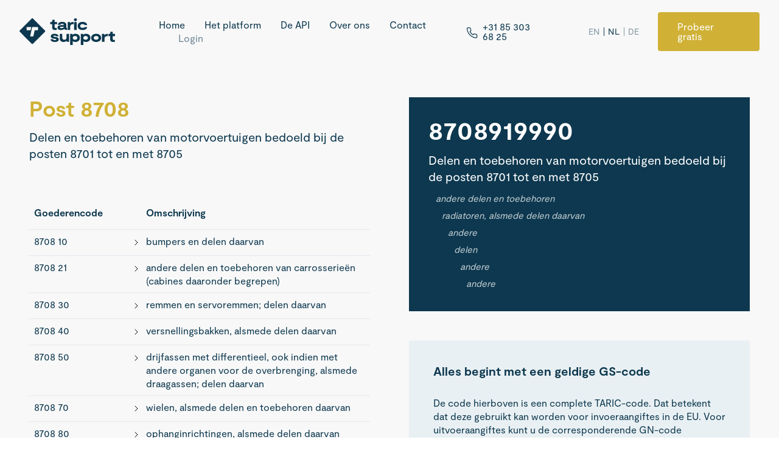

--- FILE ---
content_type: text/html; charset=UTF-8
request_url: https://www.taricsupport.nl/nomenclatuur/8708919990.html
body_size: 21564
content:

            

        

<!doctype html><html
lang="nl" prefix="og: http://ogp.me/ns# fb: http://ogp.me/ns/fb#"><head><meta
name="viewport" content="width=device-width, initial-scale=1, maximum-scale=1"><link
rel="stylesheet" href="https://www.taricsupport.nl/css/styles.css?v=35"><link
type="text/plain" href="https://www.taricsupport.nl/humans.txt" rel="author"> <script>loadjs=function(){var h=function(){},c={},u={},f={};function o(e,n){if(e){var r=f[e];if(u[e]=n,r)for(;r.length;)r[0](e,n),r.splice(0,1)}}function l(e,n){e.call&&(e={success:e}),n.length?(e.error||h)(n):(e.success||h)(e)}function d(r,t,s,i){var c,o,e=document,n=s.async,u=(s.numRetries||0)+1,f=s.before||h,l=r.replace(/[\?|#].*$/,""),a=r.replace(/^(css|img)!/,"");i=i||0,/(^css!|\.css$)/.test(l)?((o=e.createElement("link")).rel="stylesheet",o.href=a,(c="hideFocus"in o)&&o.relList&&(c=0,o.rel="preload",o.as="style")):/(^img!|\.(png|gif|jpg|svg|webp)$)/.test(l)?(o=e.createElement("img")).src=a:((o=e.createElement("script")).src=r,o.async=void 0===n||n),!(o.onload=o.onerror=o.onbeforeload=function(e){var n=e.type[0];if(c)try{o.sheet.cssText.length||(n="e")}catch(e){18!=e.code&&(n="e")}if("e"==n){if((i+=1)<u)return d(r,t,s,i)}else if("preload"==o.rel&&"style"==o.as)return o.rel="stylesheet";t(r,n,e.defaultPrevented)})!==f(r,o)&&e.head.appendChild(o)}function r(e,n,r){var t,s;if(n&&n.trim&&(t=n),s=(t?r:n)||{},t){if(t in c)throw"LoadJS";c[t]=!0}function i(n,r){!function(e,t,n){var r,s,i=(e=e.push?e:[e]).length,c=i,o=[];for(r=function(e,n,r){if("e"==n&&o.push(e),"b"==n){if(!r)return;o.push(e)}--i||t(o)},s=0;s<c;s++)d(e[s],r,n)}(e,function(e){l(s,e),n&&l({success:n,error:r},e),o(t,e)},s)}if(s.returnPromise)return new Promise(i);i()}return r.ready=function(e,n){return function(e,r){e=e.push?e:[e];var n,t,s,i=[],c=e.length,o=c;for(n=function(e,n){n.length&&i.push(e),--o||r(i)};c--;)t=e[c],(s=u[t])?n(t,s):(f[t]=f[t]||[]).push(n)}(e,function(e){l(n,e)}),r},r.done=function(e){o(e,[])},r.reset=function(){c={},u={},f={}},r.isDefined=function(e){return e in c},r}();</script> <link
rel="alternate" href="https://www.taricsupport.com/nomenclature/en/8708919990.html" hreflang="x-default"><link
rel="alternate" href="https://www.taricsupport.com/nomenclature/en/8708919990.html" hreflang="en"><link
rel="alternate" href="https://www.taricsupport.nl/nomenclatuur/8708919990.html" hreflang="nl"><link
rel="alternate" href="https://www.taricsupport.com/de/nomenklatur/8708919990.html" hreflang="de"><link
rel="alternate" href="https://www.taricsupport.com/nomenclature/cs/8708919990.html" hreflang="cs"><link
rel="alternate" href="https://www.taricsupport.com/nomenclature/da/8708919990.html" hreflang="da"><link
rel="alternate" href="https://www.taricsupport.com/nomenclature/et/8708919990.html" hreflang="et"><link
rel="alternate" href="https://www.taricsupport.com/nomenclature/es/8708919990.html" hreflang="es"><link
rel="alternate" href="https://www.taricsupport.com/nomenclature/fr/8708919990.html" hreflang="fr"><link
rel="alternate" href="https://www.taricsupport.com/nomenclature/hr/8708919990.html" hreflang="hr"><link
rel="alternate" href="https://www.taricsupport.com/nomenclature/it/8708919990.html" hreflang="it"><link
rel="alternate" href="https://www.taricsupport.com/nomenclature/lv/8708919990.html" hreflang="lv"><link
rel="alternate" href="https://www.taricsupport.com/nomenclature/lt/8708919990.html" hreflang="lt"><link
rel="alternate" href="https://www.taricsupport.com/nomenclature/hu/8708919990.html" hreflang="hu"><link
rel="alternate" href="https://www.taricsupport.com/nomenclature/pl/8708919990.html" hreflang="pl"><link
rel="alternate" href="https://www.taricsupport.com/nomenclature/pt/8708919990.html" hreflang="pt"><link
rel="alternate" href="https://www.taricsupport.com/nomenclature/ro/8708919990.html" hreflang="ro"><link
rel="alternate" href="https://www.taricsupport.com/nomenclature/sk/8708919990.html" hreflang="sk"><link
rel="alternate" href="https://www.taricsupport.com/nomenclature/sl/8708919990.html" hreflang="sl"><link
rel="alternate" href="https://www.taricsupport.com/nomenclature/fi/8708919990.html" hreflang="fi"><link
rel="alternate" href="https://www.taricsupport.com/nomenclature/sv/8708919990.html" hreflang="sv"><link
rel="alternate" href="https://www.taricsupport.com/nomenclature/el/8708919990.html" hreflang="el"><link
rel="alternate" href="https://www.taricsupport.com/nomenclature/bg/8708919990.html" hreflang="bg"><link
rel="apple-touch-icon" sizes="180x180" href="/favicons/apple-touch-icon.png"><link
rel="icon" type="image/png" sizes="32x32" href="/favicons/favicon-32x32.png"><link
rel="icon" type="image/png" sizes="16x16" href="/favicons/favicon-16x16.png"> <script async src="https://www.googletagmanager.com/gtag/js?id=G-7H0D6PGB7D"></script> <script>window.dataLayer=window.dataLayer||[];function gtag(){dataLayer.push(arguments);}
gtag('js',new Date());gtag('config','G-7H0D6PGB7D');</script> <script>(function(i,s,o,g,r,a,m){i['GoogleAnalyticsObject']=r;i[r]=i[r]||function(){(i[r].q=i[r].q||[]).push(arguments)},i[r].l=1*new Date();a=s.createElement(o),m=s.getElementsByTagName(o)[0];a.async=1;a.src=g;m.parentNode.insertBefore(a,m)})(window,document,'script','https://www.google-analytics.com/analytics.js','ga');ga('create','UA-49310137-1','auto');ga('set','anonymizeIp',true);ga('send','pageview');</script> <title>8708 9199 90 - Delen en toebehoren van motorvoertuigen bedoeld bij de…</title>
<script>dataLayer = [];
(function(w,d,s,l,i){w[l]=w[l]||[];w[l].push({'gtm.start':
new Date().getTime(),event:'gtm.js'});var f=d.getElementsByTagName(s)[0],
j=d.createElement(s),dl=l!='dataLayer'?'&l='+l:'';j.async=true;j.src=
'https://www.googletagmanager.com/gtm.js?id='+i+dl;f.parentNode.insertBefore(j,f);
})(window,document,'script','dataLayer','GTM-P3F2CX7P');
</script><meta name="generator" content="SEOmatic">
<meta name="description" content="Delen en toebehoren van motorvoertuigen bedoeld bij de posten 8701 tot en met 8705">
<meta name="referrer" content="no-referrer-when-downgrade">
<meta name="robots" content="all">
<meta content="nl_NL" property="og:locale">
<meta content="de_DE" property="og:locale:alternate">
<meta content="en_EN" property="og:locale:alternate">
<meta content="Taric Support" property="og:site_name">
<meta content="website" property="og:type">
<meta content="https://www.taricsupport.nl/nomenclatuur/8708919990.html" property="og:url">
<meta content="8708 9199 90 - Delen en toebehoren van motorvoertuigen bedoeld bij de…" property="og:title">
<meta content="Delen en toebehoren van motorvoertuigen bedoeld bij de posten 8701 tot en met 8705" property="og:description">
<meta content="https://www.taricsupport.com/assets/img/_1200x630_crop_center-center_82_none/logo-default_blue-yellow_1280.png?mtime=1697623347" property="og:image">
<meta content="1200" property="og:image:width">
<meta content="630" property="og:image:height">
<meta content="Taric Support Logo" property="og:image:alt">
<meta content="https://linkedin.com/company/taric-support" property="og:see_also">
<meta name="twitter:card" content="summary_large_image">
<meta name="twitter:creator" content="@">
<meta name="twitter:title" content="8708 9199 90 - Delen en toebehoren van motorvoertuigen bedoeld bij de…">
<meta name="twitter:description" content="Delen en toebehoren van motorvoertuigen bedoeld bij de posten 8701 tot en met 8705">
<meta name="twitter:image" content="https://www.taricsupport.com/assets/img/_800x418_crop_center-center_82_none/logo-default_blue-yellow_1280.png?mtime=1697623347">
<meta name="twitter:image:width" content="800">
<meta name="twitter:image:height" content="418">
<meta name="twitter:image:alt" content="Taric Support Logo">
<link href="https://www.taricsupport.nl/nomenclatuur/8708919990.html" rel="canonical">
<link href="https://www.taricsupport.nl/" rel="home">
<link type="text/plain" href="https://www.taricsupport.nl/humans.txt" rel="author">
<link href="https://www.taricsupport.com/de/nomenclatuur/8708919990.html" rel="alternate" hreflang="de">
<link href="https://www.taricsupport.nl/nomenclatuur/8708919990.html" rel="alternate" hreflang="nl">
<link href="https://www.taricsupport.com/nomenclatuur/8708919990.html" rel="alternate" hreflang="x-default">
<link href="https://www.taricsupport.com/nomenclatuur/8708919990.html" rel="alternate" hreflang="en"></head><body
class="flex flex-col min-h-screen"
x-data="{ open: false, top: true }"
x-init="top = (window.pageYOffset > 120) ? false : true"
><noscript><iframe
src="https://www.googletagmanager.com/ns.html?id=GTM-P3F2CX7P"
height="0" width="0" style="display:none;visibility:hidden"></iframe></noscript> <script>loadjs(['https://www.taricsupport.nl/js/alpine.min.js?v=35','https://www.taricsupport.nl/js/lazysizes.min.js?v=35',],'base');</script> <script>loadjs.ready('base',function(){loadjs(['https://code.jquery.com/jquery-3.6.0.slim.min.js','https://www.taricsupport.nl/js/nomenclature.min.js?v=35',],'nomenclature',{async:false});});</script> <div
class="fixed w-full p-5 sm:px-8 z-20 transition-colors ease-in duration-200"
:class="top ? 'text-primary' : 'bg-primary text-white'"
@scroll.window="top = (window.pageYOffset > 1) ? false : true"
x-cloak
><div
class="flex items-center max-w-screen-xxl mx-auto">
<a
href="https://www.taricsupport.nl/"
class="w-36 xs:w-40 mr-4 xl:mr-6 xxl:mr-12 transition-transform ease-out duration-1000 transform origin-left"
:class="{ 'xs:scale-90' : !top }"
><svg
class="w-full" viewBox="0 0 849 237" version="1.1" xmlns="http://www.w3.org/2000/svg" xmlns:xlink="http://www.w3.org/1999/xlink">
<g
fill="currentColor" fill-rule="nonzero">
<path
d="M423.72,86.69 L423.72,103.13 L414.66,103.13 C407.66,103.13 401,101.32 397.52,94.13 C392.52,100.53 383.73,104.57 368.52,104.57 C349.71,104.57 337.45,97.57 337.45,83.57 C337.45,69.57 348.2,63.14 362.69,62 L393.9,59.77 L393.9,58.52 C393.9,51.97 387.63,49.18 378.9,49.18 C369.85,49.18 364.69,52.25 363.58,57.96 L341,57.96 C342.68,42.22 357,32.04 378.9,32.04 C399.38,32.04 416.52,40.26 416.52,60.04 L416.52,80.8 C416.52,84.7 418.19,86.51 422.23,86.51 L423.72,86.69 Z M393.9,74.57 L368.26,76.57 C363.53,76.99 360.04,78.66 360.04,82.28 C360.04,86.28 363.94,87.86 370.91,87.86 C381.5,87.86 393.91,84.93 393.91,75.73 L393.9,74.57 Z" id="Shape"></path>
<path
d="M484,13.4 C484.065941,6.06219436 490.041917,0.153213598 497.38,0.17 C500.859359,0.182837225 504.188365,1.58989162 506.622207,4.07635775 C509.05605,6.56282389 510.391582,9.92116242 510.33,13.4 C510.209886,20.5266209 504.504765,26.2978238 497.38,26.5 C490.22,26.5 484,20.23 484,13.4 Z M485.95,33.47 L508.52,33.47 L508.52,103.13 L485.9,103.13 L485.95,33.47 Z" id="Shape"></path>
<path
d="M516.83,68.72 C516.83,46.01 535.78,32.07 560.16,32.07 C580.5,32.07 599.31,40.85 601.54,60.64 L579,60.64 C577,55.2 569.8,51.58 560.19,51.58 C548.07,51.58 539.57,57.99 539.57,68.72 C539.57,79.45 547.65,85.02 560.47,85.02 C569.8,85.02 576.77,82.79 579.14,77.77 L601.85,77.77 C599.48,94.63 583.6,104.52 560.47,104.52 C534.11,104.52 516.83,90.17 516.83,68.72 Z" id="Shape"></path>
<path
d="M275.61,185.25 L297.77,185.25 C299.44,191.38 305.29,193.89 314.77,193.89 C322.72,193.89 327.04,192.49 327.04,188.73 C327.04,185.53 323.83,184 314.91,182.46 L300.84,180.23 C287.61,178 278.41,172.57 278.41,160.31 C278.41,145.4 292.9,137.74 311.29,137.74 C334.84,137.74 345.71,147.49 347.66,160.45 L325.07,160.45 C323.82,156.27 320.07,154.04 311.42,154.04 C304.31,154.04 300.69,155.57 300.69,158.92 C300.69,162.27 304.59,163.1 312.12,164.49 L326.75,166.72 C342.63,169.51 349.32,177.31 349.32,188.45 C349.32,203.5 334.41,210.19 314.76,210.19 C289.69,210.19 276.87,201 275.61,185.25 Z" id="Shape"></path>
<path
d="M440.71,208.8 L420.09,208.8 L418.09,200.44 L416.84,200.44 C411.68,205.87 404.3,210.19 391.76,210.19 C370.02,210.19 357.62,197.79 357.62,177.87 L357.62,139.13 L380.2,139.13 L380.2,172.71 C380.2,184.55 387.44,190.71 399,190.71 C410,190.71 418.09,184.86 418.09,172.46 L418.09,139.16 L440.66,139.16 L440.71,208.8 Z" id="Shape"></path>
<path
d="M536.43,174.1 C536.43,197.51 518.87,210.19 497,210.19 C486.41,210.19 478.19,207.12 473.31,203.36 L473.31,236.66 L450.74,236.66 L450.74,139.13 L469.27,139.13 L471.5,146 L472.75,146 C477.07,142.1 484.18,137.78 497,137.78 C520,137.74 536.43,151.25 536.43,174.1 Z M513.86,174.1 C513.86,163.93 506.33,157.24 493.51,157.24 C480.97,157.24 473.31,163.79 473.31,174.1 C473.31,184.1 480.7,190.68 493.51,190.68 C506.32,190.68 513.86,184 513.86,174.1 Z" id="Shape"></path>
<path
d="M630.47,174.1 C630.47,197.51 612.91,210.19 591.04,210.19 C580.45,210.19 572.23,207.12 567.35,203.36 L567.35,236.66 L544.78,236.66 L544.78,139.13 L563.31,139.13 L565.54,145.96 L566.8,145.96 C571.12,142.06 578.22,137.74 591.04,137.74 C614,137.74 630.47,151.25 630.47,174.1 Z M607.9,174.1 C607.9,163.93 600.37,157.24 587.56,157.24 C575.02,157.24 567.35,163.79 567.35,174.1 C567.35,184.1 574.74,190.68 587.56,190.68 C600.38,190.68 607.9,184 607.9,174.1 Z" id="Shape"></path>
<path
d="M637.15,174 C637.15,152 655.68,137.78 681.46,137.78 C707.24,137.78 725.63,152 725.63,174 C725.63,196 707.24,210.23 681.46,210.23 C655.68,210.23 637.15,195.84 637.15,174 Z M703.06,174 C703.06,164.39 695.53,157.28 681.46,157.28 C667.39,157.28 659.73,164.39 659.73,174 C659.73,183.61 667.53,190.72 681.46,190.72 C695.39,190.72 703.06,183.44 703.06,174 Z" id="Shape"></path>
<path
d="M226.17,108.62 L119.87,2.32 C116.829739,-0.711052031 111.910261,-0.711052031 108.87,2.32 L2.57,108.62 C-0.461052031,111.660261 -0.461052031,116.579739 2.57,119.62 L108.84,226 C111.880261,229.031052 116.799739,229.031052 119.84,226 L226.14,119.7 C227.62433,118.240608 228.462835,116.247857 228.468471,114.166264 C228.474107,112.084671 227.646406,110.087408 226.17,108.62 Z M63.29,102.56 L63.29,81.49 C63.2955128,79.3399958 65.0399887,77.5999929 67.19,77.6 L104.57,77.6 L98.16,106.46 L67.16,106.46 C65.0200949,106.438114 63.2953613,104.70001 63.29,102.56 Z M165.42,102.56 C165.420007,104.710011 163.680004,106.454487 161.53,106.46 L135.24,106.46 L123.82,157.87 C123.429239,159.654434 121.846712,160.92462 120.02,160.92 L99.14,160.92 C97.9604669,160.920539 96.8443976,160.385855 96.1056539,159.466314 C95.3669103,158.546773 95.0852935,157.341704 95.34,156.19 L112.79,77.6 L161.53,77.6 C163.678388,77.6 165.42,79.3416123 165.42,81.49 L165.42,102.56 Z" id="Shape"></path>
<path
d="M290.1,81.4 L290.1,52.83 L272.69,52.83 L272.69,33.47 L279.51,33.47 C288.15,33.47 291.78,30.12 291.78,22.47 L291.78,13.83 L312.67,13.83 L312.67,33.48 L334.55,33.48 L334.55,52.84 L312.67,52.84 L312.67,77.37 C312.67,81.37 313.37,86.84 323.26,86.84 C325.927556,86.8165899 328.586597,86.5352807 331.2,86 L331.2,102.86 C326.282117,103.999033 321.24798,104.559501 316.2,104.53 C296.37,104.52 290.1,93.66 290.1,81.4 Z" id="Shape"></path>
<path
d="M785.4,139.14 L781,139.14 C767.9,139.14 762.47,141.36 756.62,149.14 L755.23,149.14 L753.23,139.14 L732.66,139.14 L732.66,208.8 L755.24,208.8 L755.24,181.63 C755.24,168.81 762.34,158.63 777.81,158.31 C780.34,158.26 782.6,158.18 785.4,158.31 L785.4,139.14 Z" id="Shape"></path>
<path
d="M480.8,33.47 L476.41,33.47 C463.31,33.47 457.88,35.7 452.02,43.47 L450.63,43.47 L448.63,33.47 L428.06,33.47 L428.06,103.13 L450.63,103.13 L450.63,76 C450.63,63.18 457.74,53 473.2,52.69 C475.74,52.63 478,52.56 480.8,52.69 L480.8,33.47 Z" id="Shape"></path>
<path
d="M828.66,183 L828.66,158.5 L848.52,158.5 L848.52,139.13 L828.66,139.13 L828.66,119.49 L807.76,119.49 L807.76,128.13 C807.76,135.79 804.14,139.13 795.5,139.13 L790.68,139.13 L790.68,158.5 L806.09,158.5 L806.09,187.06 C806.09,199.32 812.36,210.19 832.09,210.19 C837.154387,210.217575 842.204856,209.657158 847.14,208.52 L847.14,191.66 C844.52625,192.191798 841.867224,192.469757 839.2,192.49 C829.35,192.49 828.66,187.06 828.66,183 Z" id="Shape"></path>
</g>
</svg></a><nav
class="hidden xl:block ml-8 xl:ml-12 space-x-6 xl:space-x-8 xxl:space-x-12"><a
class="c-link inline-block leading-none hover:opacity-75  "
href="https://www.taricsupport.nl/"    >Home</a><a
class="c-link inline-block leading-none hover:opacity-75  "
href="https://www.taricsupport.nl/platform/"    >Het platform</a><a
class="c-link inline-block leading-none hover:opacity-75  "
href="https://www.taricsupport.nl/api/"    >De API</a><a
class="c-link inline-block leading-none hover:opacity-75  "
href="https://www.taricsupport.nl/over-ons/"    >Over ons</a><a
class="c-link inline-block leading-none hover:opacity-75  "
href="https://www.taricsupport.nl/contact/"    >Contact</a><a
class="c-link inline-block leading-none hover:opacity-75  hidden xl:inline-block opacity-60"
href="https://app.taricsupport.com/login" target="_blank"    >Login</a></nav><div
class="hidden md:flex items-center ml-auto"><div
class="c-icon h-5 mr-1.5 mt-1 transition-all"><svg
xmlns="http://www.w3.org/2000/svg" width="24" height="24" viewBox="0 0 24 24" fill="none" stroke="currentColor" stroke-width="1.5" stroke-linecap="round" stroke-linejoin="round"><path
d="M22 16.92v3a2 2 0 0 1-2.18 2 19.79 19.79 0 0 1-8.63-3.07 19.5 19.5 0 0 1-6-6 19.79 19.79 0 0 1-3.07-8.67A2 2 0 0 1 4.11 2h3a2 2 0 0 1 2 1.72 12.84 12.84 0 0 0 .7 2.81 2 2 0 0 1-.45 2.11L8.09 9.91a16 16 0 0 0 6 6l1.27-1.27a2 2 0 0 1 2.11-.45 12.84 12.84 0 0 0 2.81.7A2 2 0 0 1 22 16.92z"></path></svg></div><a
class="c-link inline-block leading-none hover:opacity-75 "
href="tel:+31 85 303 68 25"    >+<span
class="numbers">31</span> <span
class="numbers">85</span> <span
class="numbers">303</span> <span
class="numbers">68</span>&nbsp;<span
class="numbers">25</span></a></div><div
class="hidden xl:block ml-8 xl:ml-12 xxl:ml-16"><div
class="flex lg:text-sm tracking-wider lg:divide-x divide-opacity-25"><a
class="c-link inline-block leading-none hover:opacity-75  px-1.5 hover:opacity-100 opacity-50"
href="https://www.taricsupport.com/nomenclature/en/8708919990.html"    >EN</a><a
class="c-link inline-block leading-none hover:opacity-75  px-1.5 hover:opacity-100 1"
href="https://www.taricsupport.nl/nomenclatuur/8708919990.html"    >NL</a><a
class="c-link inline-block leading-none hover:opacity-75  px-1.5 hover:opacity-100 opacity-50"
href="https://www.taricsupport.com/de/nomenklatur/8708919990.html"    >DE</a></div></div><a
class="c-button inline-flex justify-center py-4 px-8 rounded leading-none hover:opacity-90 bg-highlight text-white  hidden xs:block ml-auto md:ml-12 xl:ml-6 xxl:ml-12"
href="https://www.taricsupport.nl/probeer-gratis/" onclick="fathom.trackGoal('XNF0DKYQ', 0);"    >Probeer gratis</a>
<a
class="xl:hidden relative flex-none ml-auto xs:ml-8 sm:ml-12 cursor-pointer" @click="open=true"><div
class="c-icon w-7"><svg
xmlns="http://www.w3.org/2000/svg" viewBox="0 0 24 24"><defs><style>.a{fill:none;stroke:currentColor;stroke-linecap:round;stroke-linejoin:round;stroke-width:1px}</style></defs><title>navigation-menu</title><line
class="a" x1="2.25" y1="18.003" x2="21.75" y2="18.003"/><line
class="a" x1="2.25" y1="12.003" x2="21.75" y2="12.003"/><line
class="a" x1="2.25" y1="6.003" x2="21.75" y2="6.003"/></svg></div>        </a></div></div><div
class="fixed inset-0 z-30" x-show.transition.opacity.duration.1000="open" @click="open=true" x-cloak><div
class="absolute inset-0 bg-dark opacity-50"></div></div><div
class="fixed left-0 xs:left-auto right-0 top-0 bottom-0 flex flex-col p-8 xs:px-10 bg-dark text-white z-30 shadow-xl"
x-show.transition.opacity.duration.500="open"
@click.away="open=false"
x-cloak
><figure
class="absolute inset-0"><svg
class="text-primary w-full h-full" width="780" height="560" xmlns="http://www.w3.org/2000/svg" xmlns:xlink="http://www.w3.org/1999/xlink" viewBox="0 0 780 560" preserveAspectRatio="xMaxYMax meet">
<defs>
<rect
id="cntuvxffia-pattern-03-a" width="1040" height="680" x="-260" y="-109"></rect>
</defs>
<g
fill="none" fill-rule="evenodd">
<mask
id="cntuvxffia-pattern-03-b" fill="#fff">
<use
xlink:href="#cntuvxffia-pattern-03-a"></use>
</mask>
<path
fill="currentColor" fill-rule="nonzero" d="M1424.95,415.756 L1304.63,533.609 L1184.31,415.756 L1063.99,297.897 L943.68,415.756 L823.1,533.866 L823.1,1005.29 L582.47,769.58 L702.78,651.72 C636.33,716.81 528.6,716.81 462.15,651.72 C395.7,586.634 395.7,481.102 462.15,416.011 L341.831,533.866 L101.202,298.156 L341.831,62.445 L582.47,298.156 L703.05,180.043 L823.36,62.186 L1063.73,-173.266 L1063.99,-173.523 L1099.63,-138.617 C1081.81,-160.427 1083.2,-192.337 1103.84,-212.55 C1125.99,-234.248 1161.9,-234.248 1184.05,-212.55 C1206.19,-190.854 1206.19,-155.678 1184.05,-133.982 C1163.41,-113.764 1130.84,-112.405 1108.56,-129.863 L1179.84,-60.049 C1162.02,-81.859 1163.41,-113.767 1184.05,-133.982 C1206.19,-155.678 1242.11,-155.678 1264.26,-133.982 C1286.41,-112.284 1286.41,-77.105 1264.26,-55.411 C1243.62,-35.196 1211.05,-33.836 1188.78,-51.294 L1260.05,18.526 C1242.23,-3.288 1243.62,-35.196 1264.26,-55.411 C1286.41,-77.105 1322.32,-77.11 1344.47,-55.411 C1366.62,-33.715 1366.62,1.463 1344.47,23.159 C1323.83,43.374 1291.25,44.732 1268.99,27.279 L1304.63,62.186 L1344.47,23.159 L1424.68,-55.411 L1504.89,-133.982 L1545.26,-173.523 L1545.26,297.897 L1424.95,415.756 Z" mask="url(#cntuvxffia-pattern-03-b)"></path>
<path
fill="currentColor" fill-rule="nonzero" d="M462.79,178.234 C396.4,113.212 396.4,7.789 462.79,-57.233 C529.18,-122.255 636.82,-122.255 703.21,-57.236 L703.21,-57.233 C769.6,7.789 769.6,113.21 703.21,178.233 C636.82,243.255 529.18,243.256 462.79,178.234 Z" mask="url(#cntuvxffia-pattern-03-b)"></path>
</g>
</svg></figure><div
class="fixed top-0 right-0 mt-7 xs:mt-8 pt-0.5 mr-3.5 sm:mr-6 sm:pr-0.5" @click="open=false"><div
class="c-icon w-10 h-5 z-30"><svg
xmlns="http://www.w3.org/2000/svg" viewBox="0 0 24 24"><defs><style>.a{fill:none;stroke:currentColor;stroke-linecap:round;stroke-linejoin:round;stroke-width:2px}</style></defs><title>close</title><line
class="a" x1="0.75" y1="23.249" x2="23.25" y2="0.749"/><line
class="a" x1="23.25" y1="23.249" x2="0.75" y2="0.749"/></svg></div></div><nav
class="relative flex-grow w-full max-w-md mx-auto sm:max-w-full mt-16 xs:mt-20 xs:mr-20"><ul
class="space-y-4 text-lg"><li><a
class="c-link inline-block leading-none hover:opacity-75  "
href="https://www.taricsupport.nl/"    >Home</a></li><li><a
class="c-link inline-block leading-none hover:opacity-75  "
href="https://www.taricsupport.nl/platform/"    >Het platform</a></li><li><a
class="c-link inline-block leading-none hover:opacity-75  "
href="https://www.taricsupport.nl/api/"    >De API</a></li><li><a
class="c-link inline-block leading-none hover:opacity-75  "
href="https://www.taricsupport.nl/over-ons/"    >Over ons</a></li><li><a
class="c-link inline-block leading-none hover:opacity-75  "
href="https://www.taricsupport.nl/contact/"    >Contact</a></li></ul><ul
class="mt-10 space-y-3 text-md opacity-70"><li><a
class="c-link inline-block leading-none hover:opacity-75  text-highlight"
href="https://www.taricsupport.nl/nomenclatuur/"    >Nomenclatuur</a></li><li><a
class="c-link inline-block leading-none hover:opacity-75 "
href="https://app.taricsupport.com/login" target="_blank"    >Login</a></li></ul><div
class="mt-12 -mx-1.5"><div
class="flex lg:text-sm tracking-wider lg:divide-x divide-opacity-25"><a
class="c-link inline-block leading-none hover:opacity-75  px-1.5 hover:opacity-100 opacity-50"
href="https://www.taricsupport.com/nomenclature/en/8708919990.html"    >EN</a><a
class="c-link inline-block leading-none hover:opacity-75  px-1.5 hover:opacity-100 1"
href="https://www.taricsupport.nl/nomenclatuur/8708919990.html"    >NL</a><a
class="c-link inline-block leading-none hover:opacity-75  px-1.5 hover:opacity-100 opacity-50"
href="https://www.taricsupport.com/de/nomenklatur/8708919990.html"    >DE</a></div></div></nav><a
class="c-button inline-flex justify-center py-4 px-8 rounded leading-none hover:opacity-90 bg-highlight text-white  relative"
href="https://www.taricsupport.nl/probeer-gratis/" onclick="fathom.trackGoal('XNF0DKYQ', 0);"    >Probeer gratis</a></div><main><section
class="s-api py-28 xs:py-32 xl:py-40 bg-panel px-5 xs:px-8 sm:px-12"><div
class="w-full lg:max-w-screen-xxl mx-auto grid grid-cols-1 lg:grid-cols-2 gap-16 items-start overflow-x-hidden"><div><header
class="lg:max-w-screen-xxl mx-auto mb-16"><h1 class="c-heading text-highlight">
<span
class="inline-block xl:block">Post 8708</span></h1><div
class="c-description mt-4 text-md">
<span
class="md:inline-block lg:block">Delen en toebehoren van motorvoertuigen bedoeld bij de posten 8701 tot en met 8705</span></div><a
class="c-link inline-block leading-none hover:opacity-75 underline mt-6 font-bold lg:hidden"
href="#about"    >About this&nbsp;page</a></header><nav
class="s-api-nav"><ul
class="tree"><li><div
class="tree-item-header"><div
class="tree-code">
Goederencode</div><div
class="tree-description">
Omschrijving</div></div></li><li
data-code="870810" data-indent="1" class="tree-item tree-can-expand"><div
class="tree-item-content"><div
class="tree-code">8708 10</div><div
class="tree-description">bumpers en delen daarvan</div></div><ul><li
data-code="87081010" data-indent="2" class="tree-item tree-can-expand"><div
class="tree-item-content"><div
class="tree-code">8708 1010</div><div
class="tree-description">bestemd voor industriële montage:  van motorvoertuigen bedoeld bij post 8703, van motorvoertuigen bedoeld bij post 8704 met een motor met zelfontsteking (diesel- of semidieselmotor) met een cilinderinhoud van niet meer dan 2 500 cm$3 dan wel met vonkontsteking met een cilinderinhoud van niet meer dan 2 800 cm$3, van motorvoertuigen bedoeld bij post 8705</div></div><ul><li
data-code="8708101010" data-indent="3" class="tree-item "><div
class="tree-item-content"><div
class="tree-code">8708 1010 10</div><div
class="tree-description"><a
href="8708101010.html">kunststof bedekking om de ruimte te vullen tussen de mistlampen en de bumper, al dan niet met een chroomstrip, bestemd voor gebruik bij de vervaardiging van goederen bedoeld bij hoofdstuk 87</a></div></div></li><li
data-code="8708101090" data-indent="3" class="tree-item "><div
class="tree-item-content"><div
class="tree-code">8708 1010 90</div><div
class="tree-description"><a
href="8708101090.html">andere</a></div></div></li></ul></li><li
data-code="87081090" data-indent="2" class="tree-item tree-can-expand"><div
class="tree-item-content"><div
class="tree-code">8708 1090</div><div
class="tree-description">andere</div></div><ul><li
data-code="8708109010" data-indent="3" class="tree-item "><div
class="tree-item-content"><div
class="tree-code">8708 1090 10</div><div
class="tree-description"><a
href="8708109010.html">kunststof bedekking om de ruimte te vullen tussen de mistlampen en de bumper, al dan niet met een chroomstrip, bestemd voor gebruik bij de vervaardiging van goederen bedoeld bij hoofdstuk 87</a></div></div></li><li
data-code="8708109090" data-indent="3" class="tree-item "><div
class="tree-item-content"><div
class="tree-code">8708 1090 90</div><div
class="tree-description"><a
href="8708109090.html">andere</a></div></div></li></ul></li></ul></li><li
data-code="870821" data-indent="1" class="tree-item tree-can-expand"><div
class="tree-item-content"><div
class="tree-code">8708 21</div><div
class="tree-description">andere delen en toebehoren van carrosserieën (cabines daaronder begrepen)</div></div><ul><li
data-code="870821" data-indent="2" class="tree-item tree-can-expand"><div
class="tree-item-content"><div
class="tree-code">8708 21</div><div
class="tree-description">veiligheidsgordels</div></div><ul><li
data-code="87082110" data-indent="3" class="tree-item "><div
class="tree-item-content"><div
class="tree-code">8708 2110 00</div><div
class="tree-description"><a
href="8708211000.html">bestemd voor industriële montage:  van motorvoertuigen bedoeld bij post 8703, van motorvoertuigen bedoeld bij post 8704 met een motor met zelfontsteking (diesel- of semidieselmotor) met een cilinderinhoud van niet meer dan 2 500 cm$3 dan wel met vonkontsteking met een cilinderinhoud van niet meer dan 2 800 cm$3, van motorvoertuigen bedoeld bij post 8705</a></div></div></li><li
data-code="87082190" data-indent="3" class="tree-item "><div
class="tree-item-content"><div
class="tree-code">8708 2190 00</div><div
class="tree-description"><a
href="8708219000.html">andere</a></div></div></li></ul></li><li
data-code="870822" data-indent="2" class="tree-item tree-can-expand"><div
class="tree-item-content"><div
class="tree-code">8708 22</div><div
class="tree-description">voorruiten, achterruiten en andere ruiten, bedoeld bij aanvullende aantekening 1 op dit hoofdstuk</div></div><ul><li
data-code="87082210" data-indent="3" class="tree-item "><div
class="tree-item-content"><div
class="tree-code">8708 2210 00</div><div
class="tree-description"><a
href="8708221000.html">bestemd voor industriële montage:  van motoculteurs bedoeld bij onderverdeling 8701 10, van motorvoertuigen bedoeld bij post 8703, van motorvoertuigen bedoeld bij post 8704 met een motor met zelfontsteking (diesel- of semidieselmotor) met een cilinderinhoud van niet meer dan 2 500 cm$3 dan wel met vonkontsteking met een cilinderinhoud van niet meer dan 2 800 cm$3, van motorvoertuigen bedoeld bij post 8705</a></div></div></li><li
data-code="87082290" data-indent="3" class="tree-item "><div
class="tree-item-content"><div
class="tree-code">8708 2290 00</div><div
class="tree-description"><a
href="8708229000.html">andere</a></div></div></li></ul></li><li
data-code="870829" data-indent="2" class="tree-item tree-can-expand"><div
class="tree-item-content"><div
class="tree-code">8708 29</div><div
class="tree-description">andere</div></div><ul><li
data-code="87082910" data-indent="3" class="tree-item "><div
class="tree-item-content"><div
class="tree-code">8708 2910 00</div><div
class="tree-description"><a
href="8708291000.html">bestemd voor industriële montage:  van motoculteurs bedoeld bij onderverdeling 8701 10, van motorvoertuigen bedoeld bij post 8703, van motorvoertuigen bedoeld bij post 8704 met een motor met zelfontsteking (diesel- of semidieselmotor) met een cilinderinhoud van niet meer dan 2 500 cm$3 dan wel met vonkontsteking met een cilinderinhoud van niet meer dan 2 800 cm$3, van motorvoertuigen bedoeld bij post 8705</a></div></div></li><li
data-code="87082990" data-indent="3" class="tree-item "><div
class="tree-item-content"><div
class="tree-code">8708 2990 00</div><div
class="tree-description"><a
href="8708299000.html">andere</a></div></div></li></ul></li></ul></li><li
data-code="870830" data-indent="1" class="tree-item tree-can-expand"><div
class="tree-item-content"><div
class="tree-code">8708 30</div><div
class="tree-description">remmen en servoremmen; delen daarvan</div></div><ul><li
data-code="87083010" data-indent="2" class="tree-item tree-can-expand"><div
class="tree-item-content"><div
class="tree-code">8708 3010</div><div
class="tree-description">bestemd voor industriële montage:  van motoculteurs bedoeld bij onderverdeling 8701 10, van motorvoertuigen bedoeld bij post 8703, van motorvoertuigen bedoeld bij post 8704 met een motor met zelfontsteking (diesel- of semidieselmotor) met een cilinderinhoud van niet meer dan 2 500 cm$3 dan wel met vonkontsteking met een cilinderinhoud van niet meer dan 2 800 cm$3, van motorvoertuigen bedoeld bij post 8705</div></div><ul><li
data-code="8708301040" data-indent="3" class="tree-item "><div
class="tree-item-content"><div
class="tree-code">8708 3010 40</div><div
class="tree-description"><a
href="8708301040.html">klauw van een remschijf in een BIR-versie ("Ball in Ramp") of EPB-versie ("Electronic Parking Brake") of uitsluitend met hydraulische functie, met functionele en montageopeningen en geleidingsgroeven, van de soort gebruikt bij de vervaardiging van goederen bedoeld bij hoofdstuk 87</a></div></div></li><li
data-code="8708301070" data-indent="3" class="tree-item "><div
class="tree-item-content"><div
class="tree-code">8708 3010 70</div><div
class="tree-description"><a
href="8708301070.html">nodulair gietijzeren schijfremblokken, bestemd voor gebruik bij de vervaardiging van goederen bedoeld bij hoofdstuk 87</a></div></div></li><li
data-code="8708301090" data-indent="3" class="tree-item "><div
class="tree-item-content"><div
class="tree-code">8708 3010 90</div><div
class="tree-description"><a
href="8708301090.html">andere</a></div></div></li></ul></li><li
data-code="87083091" data-indent="2" class="tree-item tree-can-expand"><div
class="tree-item-content"><div
class="tree-code">8708 3091</div><div
class="tree-description">andere</div></div><ul><li
data-code="87083091" data-indent="3" class="tree-item tree-can-expand"><div
class="tree-item-content"><div
class="tree-code">8708 3091</div><div
class="tree-description">voor schijfremmen</div></div><ul><li
data-code="8708309130" data-indent="4" class="tree-item "><div
class="tree-item-content"><div
class="tree-code">8708 3091 30</div><div
class="tree-description"><a
href="8708309130.html">klauw van een remschijf in een BIR-versie ("Ball in Ramp") of EPB-versie ("Electronic Parking Brake") of uitsluitend met hydraulische functie, met functionele en montageopeningen en geleidingsgroeven, van de soort gebruikt bij de vervaardiging van goederen bedoeld bij hoofdstuk 87</a></div></div></li><li
data-code="8708309140" data-indent="4" class="tree-item "><div
class="tree-item-content"><div
class="tree-code">8708 3091 40</div><div
class="tree-description"><a
href="8708309140.html">nodulair gietijzeren schijfremblokken, bestemd voor gebruik bij de vervaardiging van goederen bedoeld bij hoofdstuk 87</a></div></div></li><li
data-code="8708309190" data-indent="4" class="tree-item "><div
class="tree-item-content"><div
class="tree-code">8708 3091 90</div><div
class="tree-description"><a
href="8708309190.html">andere</a></div></div></li></ul></li><li
data-code="87083099" data-indent="3" class="tree-item "><div
class="tree-item-content"><div
class="tree-code">8708 3099 00</div><div
class="tree-description"><a
href="8708309900.html">andere</a></div></div></li></ul></li></ul></li><li
data-code="870840" data-indent="1" class="tree-item tree-can-expand"><div
class="tree-item-content"><div
class="tree-code">8708 40</div><div
class="tree-description">versnellingsbakken, alsmede delen daarvan</div></div><ul><li
data-code="87084020" data-indent="2" class="tree-item tree-can-expand"><div
class="tree-item-content"><div
class="tree-code">8708 4020</div><div
class="tree-description">bestemd voor industriële montage:  van motoculteurs bedoeld bij onderverdeling 8701 10, van motorvoertuigen bedoeld bij post 8703, van motorvoertuigen bedoeld bij post 8704 met een motor met zelfontsteking (diesel- of semidieselmotor) met een cilinderinhoud van niet meer dan 2 500 cm$3 dan wel met vonkontsteking met een cilinderinhoud van niet meer dan 2 800 cm$3, van motorvoertuigen bedoeld bij post 8705</div></div><ul><li
data-code="8708402020" data-indent="3" class="tree-item "><div
class="tree-item-content"><div
class="tree-code">8708 4020 20</div><div
class="tree-description"><a
href="8708402020.html">automatische hydrodynamische versnellingsbak - met een hydraulische koppelomvormer, - zonder tussenbak en cardanas, - al dan niet met voorasdifferentieel, bestemd om te worden gebruikt bij de productie van motorvoertuigen bedoeld bij hoofdstuk 87</a></div></div></li><li
data-code="8708402025" data-indent="3" class="tree-item "><div
class="tree-item-content"><div
class="tree-code">8708 4020 25</div><div
class="tree-description"><a
href="8708402025.html">Versnellingsbak bestaande uit:  -planetaire tandwieloverbrenging van het type met twee rondsels,  -"Sports Sequential Shiftmatic"-schakelsysteem met een snelheid van 7 of meer, maar niet meer dan 10,  -een breedte van 280 mm of meer, maar niet meer dan 470 mm,  -een hoogte van 350 mm of meer, maar niet meer dan 595 mm,  -een lengte van 410 mm of meer, maar niet meer dan 690 mm,  -een gewicht van 70 kg of meer, maar niet meer dan 110 kg, bestemd voor de vervaardiging van motorvoertuigen bedoeld bij onderverdelingen 8703 22 en 8703 23</a></div></div></li><li
data-code="8708402070" data-indent="3" class="tree-item "><div
class="tree-item-content"><div
class="tree-code">8708 4020 70</div><div
class="tree-description"><a
href="8708402070.html">handgeschakelde versnellingsbak voor dwarsmontage in behuizing van gegoten aluminium met:  -een breedte van niet meer dan 480 mm,  -een hoogte van niet meer dan 400 mm,  -een lengte van niet meer dan 550 mm,  -vijf of zes versnellingen,  -een differentieel,  -een motorkoppel van 400 Nm of minder, bestemd voor de vervaardiging van motorvoertuigen bedoeld bij post 8703</a></div></div></li><li
data-code="8708402080" data-indent="3" class="tree-item "><div
class="tree-item-content"><div
class="tree-code">8708 4020 80</div><div
class="tree-description"><a
href="8708402080.html">versnellingsbak zonder koppelomvormer, met:  -dubbele koppeling,  -7 of meer versnellingen vooruit,  -1 versnelling achteruit,  -een maximumkoppel van 390 Nm,  -al dan niet met ingebouwde elektromotor,  -een hoogte van 400 mm of meer, maar niet meer dan 600 mm,  -een breedte van 350 mm of meer maar niet meer dan 600 mm, en  -een gewicht van 70 kg of meer, maar niet meer dan 110 kg, bestemd voor de vervaardiging van motorvoertuigen bedoeld bij post 8703</a></div></div></li><li
data-code="8708402090" data-indent="3" class="tree-item "><div
class="tree-item-content"><div
class="tree-code">8708 4020 90</div><div
class="tree-description"><a
href="8708402090.html">andere</a></div></div></li></ul></li><li
data-code="87084050" data-indent="2" class="tree-item tree-can-expand"><div
class="tree-item-content"><div
class="tree-code">8708 4050</div><div
class="tree-description">andere</div></div><ul><li
data-code="87084050" data-indent="3" class="tree-item tree-can-expand"><div
class="tree-item-content"><div
class="tree-code">8708 4050</div><div
class="tree-description">versnellingsbakken</div></div><ul><li
data-code="8708405010" data-indent="4" class="tree-item "><div
class="tree-item-content"><div
class="tree-code">8708 4050 10</div><div
class="tree-description"><a
href="8708405010.html">automatische hydrodynamische versnellingsbak - met een hydraulische koppelomvormer, - zonder tussenbak en cardanas, - al dan niet met voorasdifferentieel, bestemd om te worden gebruikt bij de productie van motorvoertuigen bedoeld bij hoofdstuk 87</a></div></div></li><li
data-code="8708405025" data-indent="4" class="tree-item "><div
class="tree-item-content"><div
class="tree-code">8708 4050 25</div><div
class="tree-description"><a
href="8708405025.html">Versnellingsbak waarin zich drie andere assen bevinden en die een roterende schakelaar biedt voor de schakelstand, bestaande uit:  -behuizing van gegoten aluminium,  -een differentieel,  -twee elektrische machines en tandwielen,  -een breedte van 280 mm of meer, maar niet meer dan 470 mm,  -een hoogte van 350 mm of meer, maar niet meer dan 595 mm,  -een lengte van 410 mm of meer, maar niet meer dan 690 mm, bestemd voor de vervaardiging van motorvoertuigen bedoeld bij onderverdelingen 8703 40 en 8703 60</a></div></div></li><li
data-code="8708405060" data-indent="4" class="tree-item "><div
class="tree-item-content"><div
class="tree-code">8708 4050 60</div><div
class="tree-description"><a
href="8708405060.html">handgeschakelde versnellingsbak voor dwarsmontage in behuizing van gegoten aluminium met:  -een breedte van niet meer dan 480 mm,  -een hoogte van niet meer dan 400 mm,  -een lengte van niet meer dan 550 mm,  -vijf of zes versnellingen,  -een differentieel,  -een motorkoppel van 400 Nm of minder, bestemd voor de vervaardiging van motorvoertuigen bedoeld bij post 8703</a></div></div></li><li
data-code="8708405070" data-indent="4" class="tree-item "><div
class="tree-item-content"><div
class="tree-code">8708 4050 70</div><div
class="tree-description"><a
href="8708405070.html">Automatische transmissie voorzien van een dubbele koppeling, met:  -ten minste 8 versnellingen,  -een motorkoppel van 800 Nm of meer,  -een elektronisch differentieel,  -een P-lock veiligheidssysteem, en  -een transmissiebesturingseenheid (TCU), bestemd voor gebruik bij de vervaardiging van motorvoertuigen als bedoeld bij post 8703</a></div></div></li><li
data-code="8708405090" data-indent="4" class="tree-item "><div
class="tree-item-content"><div
class="tree-code">8708 4050 90</div><div
class="tree-description"><a
href="8708405090.html">andere</a></div></div></li></ul></li><li
data-code="87084091" data-indent="3" class="tree-item tree-can-expand"><div
class="tree-item-content"><div
class="tree-code">8708 4091</div><div
class="tree-description">delen</div></div><ul><li
data-code="87084091" data-indent="4" class="tree-item "><div
class="tree-item-content"><div
class="tree-code">8708 4091 00</div><div
class="tree-description"><a
href="8708409100.html">van gestampt staal</a></div></div></li><li
data-code="87084099" data-indent="4" class="tree-item "><div
class="tree-item-content"><div
class="tree-code">8708 4099 00</div><div
class="tree-description"><a
href="8708409900.html">andere</a></div></div></li></ul></li></ul></li></ul></li><li
data-code="870850" data-indent="1" class="tree-item tree-can-expand"><div
class="tree-item-content"><div
class="tree-code">8708 50</div><div
class="tree-description">drijfassen met differentieel, ook indien met andere organen voor de overbrenging, alsmede draagassen; delen daarvan</div></div><ul><li
data-code="87085020" data-indent="2" class="tree-item tree-can-expand"><div
class="tree-item-content"><div
class="tree-code">8708 5020</div><div
class="tree-description">bestemd voor industriële montage:  van motorvoertuigen bedoeld bij post 8703, van motorvoertuigen bedoeld bij post 8704 met een motor met zelfontsteking (diesel- of semidieselmotor) met een cilinderinhoud van niet meer dan 2 500 cm$3 dan wel met vonkontsteking met een cilinderinhoud van niet meer dan 2 800 cm$3, van motorvoertuigen bedoeld bij post 8705</div></div><ul><li
data-code="8708502015" data-indent="3" class="tree-item "><div
class="tree-item-content"><div
class="tree-code">8708 5020 15</div><div
class="tree-description"><a
href="8708502015.html">bolvormige kogellagerkooi van bij constante snelheid werkende buitenscharnier, onderdeel van het aandrijfsysteem van het voertuig, vervaardigd van materiaal dat geschikt is voor carburatie met een koolstofgehalte van 0,14 % of meer, maar niet meer dan 0,57 %, gesmeed, gedraaid, geponst, gefreesd en gehard</a></div></div></li><li
data-code="8708502018" data-indent="3" class="tree-item "><div
class="tree-item-content"><div
class="tree-code">8708 5020 18</div><div
class="tree-description"><a
href="8708502018.html">Aandrijfas voor koppeloverbrenging van de versnellingsbak naar de achteras, bestaande uit:  -twee cardanstangen,  -centrale kruiskoppeling,  -centraallager met ophanging in een kunststof afdekking,  -kruiskoppelingen aan beide uiteinden van de as,  -slip, buis en eindjukken,  -met een lengte van 1,4 m of meer, doch niet meer dan 2,4 m, bestemd voor gebruik bij de vervaardiging van goederen bedoeld in hoofdstuk 87</a></div></div></li><li
data-code="8708502020" data-indent="3" class="tree-item "><div
class="tree-item-content"><div
class="tree-code">8708 5020 20</div><div
class="tree-description"><a
href="8708502020.html">transmissieas van met koolstofvezel versterkt kunststof uit één stuk zonder verbindingsstuk in het midden;  - met een lengte van 1 m of meer, maar niet meer dan 2 m;  - met een gewicht van 6 kg of meer, doch niet meer dan 9 kg</a></div></div></li><li
data-code="8708502025" data-indent="3" class="tree-item "><div
class="tree-item-content"><div
class="tree-code">8708 5020 25</div><div
class="tree-description"><a
href="8708502025.html">behuizing van bij constante snelheid werkende buitenscharnier van het kogeltype voor de overbrenging van een koppel van de motor en de overbrenging op wielen van motorvoertuigen, in een vorm van een buitenring, met:   -6 of meer, maar niet meer dan 8 kogelbanen, met   -een draad,   -een externe evolvente spiebaan met 21 of meer, maar niet meer dan 38 tanden,   -voor gebruik met kogellagers, vervaardigd van staal met een koolstofgehalte van 0,48 % of meer, maar niet meer dan 0,58 %,   -gesmeed, gedraaid, gefreesd en gehard</a></div></div></li><li
data-code="8708502035" data-indent="3" class="tree-item "><div
class="tree-item-content"><div
class="tree-code">8708 5020 35</div><div
class="tree-description"><a
href="8708502035.html">behuizing met driepootontwerp van bij constante snelheid werkende binnenscharnier, met:   -een buitendiameter van 67,0 mm of meer, maar niet meer dan 99,0 mm,   -3 koud gekalibreerde rollerbanen met een diameter van 29,95 mm of meer, maar niet meer dan 49,2 mm,   -een buitenste spiebaan met 21 of meer, maar niet meer dan 41 tanden,   -gesmeed, gedraaid, gewalst en gehard</a></div></div></li><li
data-code="8708502045" data-indent="3" class="tree-item "><div
class="tree-item-content"><div
class="tree-code">8708 5020 45</div><div
class="tree-description"><a
href="8708502045.html">binnenring van bij constante snelheid werkende buitenscharnier, onderdeel van het aandrijfsysteem van het voertuig, met:  -6 of meer, maar niet meer dan 8 kogelbanen, geschikt voor kogellagers met een diameter van 12,0 mm of meer, maar niet meer dan 24,0 mm,  -gesmeed, gedraaid, gefreesd, gebrootst en gehard</a></div></div></li><li
data-code="8708502050" data-indent="3" class="tree-item "><div
class="tree-item-content"><div
class="tree-code">8708 5020 50</div><div
class="tree-description"><a
href="8708502050.html">lager met dubbele flens van de derde generatie, voor motorvoertuigen,  - met tweerijig kogellager,  - al dan niet met impulsring (encoderring),  - al dan niet met ABS-sensor (antiblokkeerremsysteem),  - al dan niet met gemonteerde schroeven, bestemd voor gebruik bij de vervaardiging van goederen bedoeld bij hoofdstuk 87</a></div></div></li><li
data-code="8708502055" data-indent="3" class="tree-item "><div
class="tree-item-content"><div
class="tree-code">8708 5020 55</div><div
class="tree-description"><a
href="8708502055.html">bij constante snelheid werkende binnenscharnier met driepootontwerp, onderdeel van het aandrijfsysteem van het voertuig, met:  -3 tappen met een diameter van 17,128 mm of meer, maar niet meer dan 25,468 mm,  -gesmeed, gedraaid, gebrootst en gehard</a></div></div></li><li
data-code="8708502070" data-indent="3" class="tree-item "><div
class="tree-item-content"><div
class="tree-code">8708 5020 70</div><div
class="tree-description"><a
href="8708502070.html">behuizing van een binnenscharnier met halve as, met driepootontwerp, voor het overbrengen van een koppel van de motor en de overbrenging op wielen van motorvoertuigen met:  -een buitendiameter van 67,0 mm of meer, maar niet meer dan 84,5 mm,  -3 koud gekalibreerde rollerbanen met een diameter van 29,90 mm of meer, maar niet meer dan 36,60 mm,  - een afdichtingsdiameter van 34,0 mm of meer, maar niet meer dan 41,0 mm, zonder aansnijhoek,  -een spiebaan met 21 of meer, maar niet meer dan 35 tanden,  -een lagerzitting met een diameter van 25,0 mm of meer, maar niet meer dan 30 mm, met of zonder oliegroeven</a></div></div></li><li
data-code="8708502075" data-indent="3" class="tree-item "><div
class="tree-item-content"><div
class="tree-code">8708 5020 75</div><div
class="tree-description"><a
href="8708502075.html">buitenscharnier voor de overbrenging van een koppel van de motor en de overbrenging op wielen van motorvoertuigen, bestaande uit:  -een binnenring met 6 kogelbanen voor gebruik met kogels voor kogellagers met een diameter van 15,0 mm of meer, maar niet meer dan 20,0 mm,  -een buitenring met 6 kogelbanen voor gebruik met 6 kogels voor kogellagers, gemaakt van staal met een koolstofgehalte van 0,45 % of meer, maar niet meer dan 0,58 %, met draad en een spiebaan met 26 of meer, maar niet meer dan 38 tanden,  -een bolvormige kooi die de kogels in de kogelbanen van de binnen- en buitenring houdt in de juiste hoek, gemaakt van materiaal dat geschikt is voor carbonisatie met een koolstofgehalte van 0,14 % of meer, maar niet meer dan 0,25 %, en  -met een compartiment voor smeervet, in staat om bij een constante snelheid en een variabele scharnierhoek van niet meer dan 50 graden te werken</a></div></div></li><li
data-code="8708502090" data-indent="3" class="tree-item "><div
class="tree-item-content"><div
class="tree-code">8708 5020 90</div><div
class="tree-description"><a
href="8708502090.html">andere</a></div></div></li></ul></li><li
data-code="87085035" data-indent="2" class="tree-item tree-can-expand"><div
class="tree-item-content"><div
class="tree-code">8708 5035</div><div
class="tree-description">andere</div></div><ul><li
data-code="87085035" data-indent="3" class="tree-item "><div
class="tree-item-content"><div
class="tree-code">8708 5035 00</div><div
class="tree-description"><a
href="8708503500.html">ook indien met andere organen voor de overbrenging, alsmede draagassen</a></div></div></li><li
data-code="87085055" data-indent="3" class="tree-item tree-can-expand"><div
class="tree-item-content"><div
class="tree-code">8708 5055</div><div
class="tree-description">delen</div></div><ul><li
data-code="87085055" data-indent="4" class="tree-item tree-can-expand"><div
class="tree-item-content"><div
class="tree-code">8708 5055</div><div
class="tree-description">van gestampt staal</div></div><ul><li
data-code="8708505520" data-indent="5" class="tree-item "><div
class="tree-item-content"><div
class="tree-code">8708 5055 20</div><div
class="tree-description"><a
href="8708505520.html">lager met dubbele flens van de derde generatie, voor motorvoertuigen,  - met tweerijig kogellager,  - al dan niet met impulsring (encoderring),  - al dan niet met ABS-sensor (antiblokkeerremsysteem),  - al dan niet met gemonteerde schroeven, bestemd voor gebruik bij de vervaardiging van goederen bedoeld bij hoofdstuk 87</a></div></div></li><li
data-code="8708505550" data-indent="5" class="tree-item "><div
class="tree-item-content"><div
class="tree-code">8708 5055 50</div><div
class="tree-description"><a
href="8708505550.html">bolvormige kogellagerkooi van bij constante snelheid werkende buitenscharnier, onderdeel van het aandrijfsysteem van het voertuig, vervaardigd van materiaal dat geschikt is voor carburatie met een koolstofgehalte van 0,14 % of meer, maar niet meer dan 0,57 %, gesmeed, gedraaid, geponst, gefreesd en gehard</a></div></div></li><li
data-code="8708505590" data-indent="5" class="tree-item "><div
class="tree-item-content"><div
class="tree-code">8708 5055 90</div><div
class="tree-description"><a
href="8708505590.html">andere</a></div></div></li></ul></li><li
data-code="87085091" data-indent="4" class="tree-item tree-can-expand"><div
class="tree-item-content"><div
class="tree-code">8708 5091</div><div
class="tree-description">andere</div></div><ul><li
data-code="87085091" data-indent="5" class="tree-item tree-can-expand"><div
class="tree-item-content"><div
class="tree-code">8708 5091</div><div
class="tree-description">voor draagassen</div></div><ul><li
data-code="8708509110" data-indent="6" class="tree-item "><div
class="tree-item-content"><div
class="tree-code">8708 5091 10</div><div
class="tree-description"><a
href="8708509110.html">lager met dubbele flens van de derde generatie, voor motorvoertuigen,  - met tweerijig kogellager,  - al dan niet met impulsring (encoderring),  - al dan niet met ABS-sensor (antiblokkeerremsysteem),  - al dan niet met gemonteerde schroeven, bestemd voor gebruik bij de vervaardiging van goederen bedoeld bij hoofdstuk 87</a></div></div></li><li
data-code="8708509190" data-indent="6" class="tree-item "><div
class="tree-item-content"><div
class="tree-code">8708 5091 90</div><div
class="tree-description"><a
href="8708509190.html">andere</a></div></div></li></ul></li><li
data-code="87085099" data-indent="5" class="tree-item tree-can-expand"><div
class="tree-item-content"><div
class="tree-code">8708 5099</div><div
class="tree-description">andere</div></div><ul><li
data-code="8708509910" data-indent="6" class="tree-item "><div
class="tree-item-content"><div
class="tree-code">8708 5099 10</div><div
class="tree-description"><a
href="8708509910.html">transmissieas van met koolstofvezel versterkt kunststof uit één stuk zonder verbindingsstuk in het midden;  - met een lengte van 1 m of meer, maar niet meer dan 2 m;  - met een gewicht van 6 kg of meer, doch niet meer dan 9 kg</a></div></div></li><li
data-code="8708509925" data-indent="6" class="tree-item "><div
class="tree-item-content"><div
class="tree-code">8708 5099 25</div><div
class="tree-description"><a
href="8708509925.html">behuizing van een binnenscharnier met halve as, met driepootontwerp, voor het overbrengen van een koppel van de motor en de overbrenging op wielen van motorvoertuigen met:  -een buitendiameter van 67,0 mm of meer, maar niet meer dan 84,5 mm,  -3 koud gekalibreerde rollerbanen met een diameter van 29,90 mm of meer, maar niet meer dan 36,60 mm,  - een afdichtingsdiameter van 34,0 mm of meer, maar niet meer dan 41,0 mm, zonder aansnijhoek,  -een spiebaan met 21 of meer, maar niet meer dan 35 tanden,  -een lagerzitting met een diameter van 25,0 mm of meer, maar niet meer dan 30 mm, met of zonder oliegroeven</a></div></div></li><li
data-code="8708509935" data-indent="6" class="tree-item "><div
class="tree-item-content"><div
class="tree-code">8708 5099 35</div><div
class="tree-description"><a
href="8708509935.html">buitenscharnier voor de overbrenging van een koppel van de motor en de overbrenging op wielen van motorvoertuigen, bestaande uit:  -een binnenring met 6 kogelbanen voor gebruik met kogels voor kogellagers met een diameter van 15,0 mm of meer, maar niet meer dan 20,0 mm,  -een buitenring met 6 kogelbanen voor gebruik met 6 kogels voor kogellagers, gemaakt van staal met een koolstofgehalte van 0,45 % of meer, maar niet meer dan 0,58 %, met draad en een spiebaan met 26 of meer, maar niet meer dan 38 tanden,  -een bolvormige kooi die de kogels in de kogelbanen van de binnen- en buitenring houdt in de juiste hoek, gemaakt van materiaal dat geschikt is voor carbonisatie met een koolstofgehalte van 0,14 % of meer, maar niet meer dan 0,25 %, en  -met een compartiment voor smeervet, in staat om bij een constante snelheid en een variabele scharnierhoek van niet meer dan 50 graden te werken</a></div></div></li><li
data-code="8708509940" data-indent="6" class="tree-item "><div
class="tree-item-content"><div
class="tree-code">8708 5099 40</div><div
class="tree-description"><a
href="8708509940.html">lager met dubbele flens van de derde generatie, voor motorvoertuigen,  - met tweerijig kogellager,  - al dan niet met impulsring (encoderring),  - al dan niet met ABS-sensor (antiblokkeerremsysteem),  - al dan niet met gemonteerde schroeven, bestemd voor gebruik bij de vervaardiging van goederen bedoeld bij hoofdstuk 87</a></div></div></li><li
data-code="8708509945" data-indent="6" class="tree-item "><div
class="tree-item-content"><div
class="tree-code">8708 5099 45</div><div
class="tree-description"><a
href="8708509945.html">behuizing van bij constante snelheid werkende buitenscharnier van het kogeltype voor de overbrenging van een koppel van de motor en de overbrenging op wielen van motorvoertuigen, in een vorm van een buitenring, met:   -6 of meer, maar niet meer dan 8 kogelbanen, met   -een draad,   -een externe evolvente spiebaan met 21 of meer, maar niet meer dan 38 tanden,   -voor gebruik met kogellagers, vervaardigd van staal met een koolstofgehalte van 0,48 % of meer, maar niet meer dan 0,58 %,   -gesmeed, gedraaid, gefreesd en gehard</a></div></div></li><li
data-code="8708509950" data-indent="6" class="tree-item "><div
class="tree-item-content"><div
class="tree-code">8708 5099 50</div><div
class="tree-description"><a
href="8708509950.html">behuizing met driepootontwerp van bij constante snelheid werkende binnenscharnier, met:   -een buitendiameter van 67,0 mm of meer, maar niet meer dan 99,0 mm,   -3 koud gekalibreerde rollerbanen met een diameter van 29,95 mm of meer, maar niet meer dan 49,2 mm,   -een buitenste spiebaan met 21 of meer, maar niet meer dan 41 tanden,   -gesmeed, gedraaid, gewalst en gehard</a></div></div></li><li
data-code="8708509955" data-indent="6" class="tree-item "><div
class="tree-item-content"><div
class="tree-code">8708 5099 55</div><div
class="tree-description"><a
href="8708509955.html">binnenring van bij constante snelheid werkende buitenscharnier, onderdeel van het aandrijfsysteem van het voertuig, met:  -6 of meer, maar niet meer dan 8 kogelbanen, geschikt voor kogellagers met een diameter van 12,0 mm of meer, maar niet meer dan 24,0 mm,  -gesmeed, gedraaid, gefreesd, gebrootst en gehard</a></div></div></li><li
data-code="8708509960" data-indent="6" class="tree-item "><div
class="tree-item-content"><div
class="tree-code">8708 5099 60</div><div
class="tree-description"><a
href="8708509960.html">bij constante snelheid werkende binnenscharnier met driepootontwerp, onderdeel van het aandrijfsysteem van het voertuig, met:  -3 tappen met een diameter van 17,128 mm of meer, maar niet meer dan 25,468 mm,  -gesmeed, gedraaid, gebrootst en gehard</a></div></div></li><li
data-code="8708509990" data-indent="6" class="tree-item "><div
class="tree-item-content"><div
class="tree-code">8708 5099 90</div><div
class="tree-description"><a
href="8708509990.html">ander</a></div></div></li></ul></li></ul></li></ul></li></ul></li></ul></li><li
data-code="870870" data-indent="1" class="tree-item tree-can-expand"><div
class="tree-item-content"><div
class="tree-code">8708 70</div><div
class="tree-description">wielen, alsmede delen en toebehoren daarvan</div></div><ul><li
data-code="87087010" data-indent="2" class="tree-item tree-can-expand"><div
class="tree-item-content"><div
class="tree-code">8708 7010</div><div
class="tree-description">bestemd voor industriële montage:  van motoculteurs bedoeld bij onderverdeling 8701 10, van motorvoertuigen bedoeld bij post 8703, van motorvoertuigen bedoeld bij post 8704 met een motor met zelfontsteking (diesel- of semidieselmotor) met een cilinderinhoud van niet meer dan 2 500 cm$3 dan wel met vonkontsteking met een cilinderinhoud van niet meer dan 2 800 cm$3, van motorvoertuigen bedoeld bij post 8705</div></div><ul><li
data-code="8708701015" data-indent="3" class="tree-item tree-can-expand"><div
class="tree-item-content"><div
class="tree-code">8708 7010 15</div><div
class="tree-description">aluminium wielen, al dan niet met toebehoren en al dan niet met banden</div></div><ul><li
data-code="8708701015" data-indent="4" class="tree-item "><div
class="tree-item-content"><div
class="tree-code">8708 7010 15</div><div
class="tree-description"><a
href="8708701015.html">uitgerust met nieuwe of van een nieuw loopvlak voorziene luchtbanden van rubber, van de soort gebruikt voor autobussen of voor vrachtwagens, met een belastingsindex van meer dan 121</a></div></div></li><li
data-code="8708701050" data-indent="4" class="tree-item "><div
class="tree-item-content"><div
class="tree-code">8708 7010 50</div><div
class="tree-description"><a
href="8708701050.html">andere</a></div></div></li></ul></li><li
data-code="8708701080" data-indent="3" class="tree-item tree-can-expand"><div
class="tree-item-content"><div
class="tree-code">8708 7010 80</div><div
class="tree-description">andere</div></div><ul><li
data-code="8708701080" data-indent="4" class="tree-item tree-can-expand"><div
class="tree-item-content"><div
class="tree-code">8708 7010 80</div><div
class="tree-description">stalen wielen, al dan niet met toebehoren en al dan niet met banden, bestemd voor de industriële montage van motorvoertuigen bedoeld bij post 8703; motorvoertuigen bedoeld bij post 8704 met een motor met zelfontsteking (diesel- of semidieselmotor) met een cilinderinhoud van niet meer dan 2 500 cm³ dan wel met vonkontsteking met een cilinderinhoud van niet meer dan 2 800 cm³; motorvoertuigen bedoeld bij post 8705</div></div><ul><li
data-code="8708701080" data-indent="5" class="tree-item "><div
class="tree-item-content"><div
class="tree-code">8708 7010 80</div><div
class="tree-description"><a
href="8708701080.html">uitgerust met nieuwe of van een nieuw loopvlak voorziene luchtbanden van rubber, van de soort gebruikt voor autobussen of voor vrachtwagens, met een belastingsindex van meer dan 121</a></div></div></li><li
data-code="8708701085" data-indent="5" class="tree-item "><div
class="tree-item-content"><div
class="tree-code">8708 7010 85</div><div
class="tree-description"><a
href="8708701085.html">andere</a></div></div></li></ul></li><li
data-code="8708701092" data-indent="4" class="tree-item tree-can-expand"><div
class="tree-item-content"><div
class="tree-code">8708 7010 92</div><div
class="tree-description">andere</div></div><ul><li
data-code="8708701092" data-indent="5" class="tree-item "><div
class="tree-item-content"><div
class="tree-code">8708 7010 92</div><div
class="tree-description"><a
href="8708701092.html">uitgerust met nieuwe of van een nieuw loopvlak voorziene luchtbanden van rubber, van de soort gebruikt voor autobussen of voor vrachtwagens, met een belastingsindex van meer dan 121</a></div></div></li><li
data-code="8708701095" data-indent="5" class="tree-item "><div
class="tree-item-content"><div
class="tree-code">8708 7010 95</div><div
class="tree-description"><a
href="8708701095.html">andere</a></div></div></li></ul></li></ul></li></ul></li><li
data-code="87087050" data-indent="2" class="tree-item tree-can-expand"><div
class="tree-item-content"><div
class="tree-code">8708 7050</div><div
class="tree-description">andere</div></div><ul><li
data-code="87087050" data-indent="3" class="tree-item tree-can-expand"><div
class="tree-item-content"><div
class="tree-code">8708 7050</div><div
class="tree-description">wielen van aluminium; delen en toebehoren van wielen, van aluminium</div></div><ul><li
data-code="8708705015" data-indent="4" class="tree-item tree-can-expand"><div
class="tree-item-content"><div
class="tree-code">8708 7050 15</div><div
class="tree-description">aluminium wielen, al dan niet met toebehoren en al dan niet met banden</div></div><ul><li
data-code="8708705015" data-indent="5" class="tree-item "><div
class="tree-item-content"><div
class="tree-code">8708 7050 15</div><div
class="tree-description"><a
href="8708705015.html">uitgerust met nieuwe of van een nieuw loopvlak voorziene luchtbanden van rubber, van de soort gebruikt voor autobussen of voor vrachtwagens, met een belastingsindex van meer dan 121</a></div></div></li><li
data-code="8708705050" data-indent="5" class="tree-item "><div
class="tree-item-content"><div
class="tree-code">8708 7050 50</div><div
class="tree-description"><a
href="8708705050.html">andere</a></div></div></li></ul></li><li
data-code="8708705080" data-indent="4" class="tree-item tree-can-expand"><div
class="tree-item-content"><div
class="tree-code">8708 7050 80</div><div
class="tree-description">andere</div></div><ul><li
data-code="8708705080" data-indent="5" class="tree-item "><div
class="tree-item-content"><div
class="tree-code">8708 7050 80</div><div
class="tree-description"><a
href="8708705080.html">uitgerust met nieuwe of van een nieuw loopvlak voorziene luchtbanden van rubber, van de soort gebruikt voor autobussen of voor vrachtwagens, met een belastingsindex van meer dan 121</a></div></div></li><li
data-code="8708705085" data-indent="5" class="tree-item "><div
class="tree-item-content"><div
class="tree-code">8708 7050 85</div><div
class="tree-description"><a
href="8708705085.html">andere</a></div></div></li></ul></li></ul></li><li
data-code="87087091" data-indent="3" class="tree-item tree-can-expand"><div
class="tree-item-content"><div
class="tree-code">8708 7091</div><div
class="tree-description">stervormige delen van wielen, uit een stuk gegoten, van gietijzer, van ijzer of van staal</div></div><ul><li
data-code="8708709115" data-indent="4" class="tree-item "><div
class="tree-item-content"><div
class="tree-code">8708 7091 15</div><div
class="tree-description"><a
href="8708709115.html">uitgerust met nieuwe of van een nieuw loopvlak voorziene luchtbanden van rubber, van de soort gebruikt voor autobussen of voor vrachtwagens, met een belastingsindex van meer dan 121</a></div></div></li><li
data-code="8708709190" data-indent="4" class="tree-item "><div
class="tree-item-content"><div
class="tree-code">8708 7091 90</div><div
class="tree-description"><a
href="8708709190.html">andere</a></div></div></li></ul></li><li
data-code="87087099" data-indent="3" class="tree-item tree-can-expand"><div
class="tree-item-content"><div
class="tree-code">8708 7099</div><div
class="tree-description">andere</div></div><ul><li
data-code="8708709920" data-indent="4" class="tree-item tree-can-expand"><div
class="tree-item-content"><div
class="tree-code">8708 7099 20</div><div
class="tree-description">uitgerust met nieuwe of van een nieuw loopvlak voorziene luchtbanden van rubber, van de soort gebruikt voor autobussen of voor vrachtwagens, met een belastingsindex van meer dan 121</div></div><ul><li
data-code="8708709920" data-indent="5" class="tree-item "><div
class="tree-item-content"><div
class="tree-code">8708 7099 20</div><div
class="tree-description"><a
href="8708709920.html">stalen wielen, al dan niet met toebehoren</a></div></div></li><li
data-code="8708709930" data-indent="5" class="tree-item "><div
class="tree-item-content"><div
class="tree-code">8708 7099 30</div><div
class="tree-description"><a
href="8708709930.html">andere</a></div></div></li></ul></li><li
data-code="8708709980" data-indent="4" class="tree-item tree-can-expand"><div
class="tree-item-content"><div
class="tree-code">8708 7099 80</div><div
class="tree-description">andere</div></div><ul><li
data-code="8708709980" data-indent="5" class="tree-item "><div
class="tree-item-content"><div
class="tree-code">8708 7099 80</div><div
class="tree-description"><a
href="8708709980.html">stalen wielen, al dan niet met toebehoren en al dan niet met banden, bestemd voor -  aanhangwagentrekkers, -  motorvoertuigen voor het vervoer van personen en/of het vervoer van goederen, -  automobielen voor bijzondere doeleinden (bijvoorbeeld brandweerauto's, sproeiauto's); uitgezonderd: - wielen voor quads voor gebruik op de weg, - wielen voor motorvoertuigen die specifiek bestemd zijn voor gebruik buiten de openbare weg (bijvoorbeeld wielen voor landbouw- of bosbouwtrekkers, vorkheftrucks, pusbacktrucks, dumpers ontworpen voor gebruik in het terrein)</a></div></div></li><li
data-code="8708709985" data-indent="5" class="tree-item "><div
class="tree-item-content"><div
class="tree-code">8708 7099 85</div><div
class="tree-description"><a
href="8708709985.html">andere</a></div></div></li></ul></li></ul></li></ul></li></ul></li><li
data-code="870880" data-indent="1" class="tree-item tree-can-expand"><div
class="tree-item-content"><div
class="tree-code">8708 80</div><div
class="tree-description">ophanginrichtingen, alsmede delen daarvan (schokdempers daaronder begrepen)</div></div><ul><li
data-code="87088020" data-indent="2" class="tree-item tree-can-expand"><div
class="tree-item-content"><div
class="tree-code">8708 8020</div><div
class="tree-description">bestemd voor industriële montage:  van motorvoertuigen bedoeld bij post 8703, van motorvoertuigen bedoeld bij post 8704 met een motor met zelfontsteking (diesel- of semidieselmotor) met een cilinderinhoud van niet meer dan 2 500 cm$3 dan wel met vonkontsteking met een cilinderinhoud van niet meer dan 2 800 cm$3, van motorvoertuigen bedoeld bij post 8705</div></div><ul><li
data-code="8708802010" data-indent="3" class="tree-item "><div
class="tree-item-content"><div
class="tree-code">8708 8020 10</div><div
class="tree-description"><a
href="8708802010.html">isolator voor bovenste veerpootlager bevattende:  - een metalen houder, bevestiging met drie montageschroeven;  - een rubberstop; bestemd voor de vervaardiging van goederen bedoeld bij hoofdstuk 87</a></div></div></li><li
data-code="8708802090" data-indent="3" class="tree-item "><div
class="tree-item-content"><div
class="tree-code">8708 8020 90</div><div
class="tree-description"><a
href="8708802090.html">andere</a></div></div></li></ul></li><li
data-code="87088035" data-indent="2" class="tree-item tree-can-expand"><div
class="tree-item-content"><div
class="tree-code">8708 8035</div><div
class="tree-description">andere</div></div><ul><li
data-code="87088035" data-indent="3" class="tree-item tree-can-expand"><div
class="tree-item-content"><div
class="tree-code">8708 8035</div><div
class="tree-description">schokdempers</div></div><ul><li
data-code="8708803510" data-indent="4" class="tree-item "><div
class="tree-item-content"><div
class="tree-code">8708 8035 10</div><div
class="tree-description"><a
href="8708803510.html">isolator voor bovenste veerpootlager bevattende:  - een metalen houder, bevestiging met drie montageschroeven;  - een rubberstop; bestemd voor de vervaardiging van goederen bedoeld bij hoofdstuk 87</a></div></div></li><li
data-code="8708803590" data-indent="4" class="tree-item "><div
class="tree-item-content"><div
class="tree-code">8708 8035 90</div><div
class="tree-description"><a
href="8708803590.html">ander</a></div></div></li></ul></li><li
data-code="87088055" data-indent="3" class="tree-item "><div
class="tree-item-content"><div
class="tree-code">8708 8055 00</div><div
class="tree-description"><a
href="8708805500.html">stabilisatorstaven; torsiestangen</a></div></div></li><li
data-code="87088091" data-indent="3" class="tree-item tree-can-expand"><div
class="tree-item-content"><div
class="tree-code">8708 8091</div><div
class="tree-description">andere</div></div><ul><li
data-code="87088091" data-indent="4" class="tree-item "><div
class="tree-item-content"><div
class="tree-code">8708 8091 00</div><div
class="tree-description"><a
href="8708809100.html">van gestampt staal</a></div></div></li><li
data-code="87088099" data-indent="4" class="tree-item tree-can-expand"><div
class="tree-item-content"><div
class="tree-code">8708 8099</div><div
class="tree-description">andere</div></div><ul><li
data-code="8708809930" data-indent="5" class="tree-item "><div
class="tree-item-content"><div
class="tree-code">8708 8099 30</div><div
class="tree-description"><a
href="8708809930.html">oppervlakte-gehard stalen zuigerstang voor een hydraulisch of hydropneumatische schokdemper van motorvoertuigen:  -met een chroomlaag,  -met een diameter van 11 mm of meer, maar niet meer dan 28 mm,  -met een lengte van 80 mm of meer, maar niet meer dan 600 mm, met een draadeind of een spil voor elektrisch weerstandslassen</a></div></div></li><li
data-code="8708809990" data-indent="5" class="tree-item "><div
class="tree-item-content"><div
class="tree-code">8708 8099 90</div><div
class="tree-description"><a
href="8708809990.html">andere</a></div></div></li></ul></li></ul></li></ul></li></ul></li><li
data-code="870891" data-indent="1" class="tree-item tree-can-expand"><div
class="tree-item-content"><div
class="tree-code">8708 91</div><div
class="tree-description">andere delen en toebehoren</div></div><ul><li
data-code="870891" data-indent="2" class="tree-item tree-can-expand"><div
class="tree-item-content"><div
class="tree-code">8708 91</div><div
class="tree-description">radiatoren, alsmede delen daarvan</div></div><ul><li
data-code="87089120" data-indent="3" class="tree-item tree-can-expand"><div
class="tree-item-content"><div
class="tree-code">8708 9120</div><div
class="tree-description">bestemd voor industriële montage:  van motoculteurs bedoeld bij onderverdeling 8701 10, van motorvoertuigen bedoeld bij post 8703, van motorvoertuigen bedoeld bij post 8704 met een motor met zelfontsteking (diesel- of semidieselmotor) met een cilinderinhoud van niet meer dan 2 500 cm$3 dan wel met vonkontsteking met een cilinderinhoud van niet meer dan 2 800 cm$3, van motorvoertuigen bedoeld bij post 8705</div></div><ul><li
data-code="8708912020" data-indent="4" class="tree-item "><div
class="tree-item-content"><div
class="tree-code">8708 9120 20</div><div
class="tree-description"><a
href="8708912020.html">aluminium koeler die perslucht gebruikt, voorzien van koelribben, bestemd voor gebruik bij de vervaardiging van goederen bedoeld bij hoofdstuk 87</a></div></div></li><li
data-code="8708912030" data-indent="4" class="tree-item "><div
class="tree-item-content"><div
class="tree-code">8708 9120 30</div><div
class="tree-description"><a
href="8708912030.html">inlaat- of uitlaatluchttank in aluminiumlegering van warmtewisselaars voor voertuigkoelsystemen, vervaardigd volgens norm EN AC 42100 of EN AC 43000 T6 met:  - een isolatiemediumdikte van niet meer dan 0,1 mm,  - een toelaatbare deeltjeshoeveelheid van 0,3 mm per tank,  - een afstand tussen poriën van 2 mm of meer,  - poriën van niet meer dan 0,4 mm, en  - niet meer dan 3 poriën groter dan 0,2 mm  -met een gewicht van 0,2kg of meer, maar niet meer dan 3kg</a></div></div></li><li
data-code="8708912090" data-indent="4" class="tree-item "><div
class="tree-item-content"><div
class="tree-code">8708 9120 90</div><div
class="tree-description"><a
href="8708912090.html">andere</a></div></div></li></ul></li><li
data-code="87089135" data-indent="3" class="tree-item tree-can-expand"><div
class="tree-item-content"><div
class="tree-code">8708 9135</div><div
class="tree-description">andere</div></div><ul><li
data-code="87089135" data-indent="4" class="tree-item tree-can-expand"><div
class="tree-item-content"><div
class="tree-code">8708 9135</div><div
class="tree-description">radiatoren</div></div><ul><li
data-code="8708913510" data-indent="5" class="tree-item "><div
class="tree-item-content"><div
class="tree-code">8708 9135 10</div><div
class="tree-description"><a
href="8708913510.html">aluminium koeler die perslucht gebruikt, voorzien van koelribben, bestemd voor gebruik bij de vervaardiging van goederen bedoeld bij hoofdstuk 87</a></div></div></li><li
data-code="8708913520" data-indent="5" class="tree-item "><div
class="tree-item-content"><div
class="tree-code">8708 9135 20</div><div
class="tree-description"><a
href="8708913520.html">koelleiding voor turbocompressor, bevattende:   -een leiding van aluminiumlegering met ten minste een metalen houder en ten minste twee bevestigingsgaten,   -een rubberen slang met clips,   -een roestvrijstalen, zeer corrosiebestendige flens [SUS430JIL], bestemd om te worden gebruikt bij de vervaardiging van compressie-ontstekingsmotoren van motorvoertuigen</a></div></div></li><li
data-code="8708913530" data-indent="5" class="tree-item "><div
class="tree-item-content"><div
class="tree-code">8708 9135 30</div><div
class="tree-description"><a
href="8708913530.html">Aluminium warmtewisselaar met twee schakelingen voor automatische transmissie van personenauto's:  -van het type stapelplaat,  -met twee paar inlaat- en uitlaatopeningen, elk voor het koelvloeistof-/watercircuit en het transmissieoliecircuit,  -met ten minste twee montagegaten,  -al dan niet met de verbindingsslangen, bestemd voor gebruik bij de vervaardiging van goederen bedoeld bij hoofdstuk 87</a></div></div></li><li
data-code="8708913540" data-indent="5" class="tree-item "><div
class="tree-item-content"><div
class="tree-code">8708 9135 40</div><div
class="tree-description"><a
href="8708913540.html">Radiatoren:   -met corrosiebescherming,   -voor drukniveaus tot maximaal 150 PSI (1 034 kPa),   -met afzonderlijke vervangbare koelbuizen van messing of koper, voor gebruik bij de vervaardiging van koelsystemen voor motoren en inlaatlucht met een gewicht van 265 kg of meer, maar niet meer dan 599 kg</a></div></div></li><li
data-code="8708913590" data-indent="5" class="tree-item "><div
class="tree-item-content"><div
class="tree-code">8708 9135 90</div><div
class="tree-description"><a
href="8708913590.html">andere</a></div></div></li></ul></li><li
data-code="87089191" data-indent="4" class="tree-item tree-can-expand"><div
class="tree-item-content"><div
class="tree-code">8708 9191</div><div
class="tree-description">delen</div></div><ul><li
data-code="87089191" data-indent="5" class="tree-item "><div
class="tree-item-content"><div
class="tree-code">8708 9191 00</div><div
class="tree-description"><a
href="8708919100.html">van gestampt staal</a></div></div></li><li
data-code="87089199" data-indent="5" class="tree-item tree-can-expand"><div
class="tree-item-content"><div
class="tree-code">8708 9199</div><div
class="tree-description">andere</div></div><ul><li
data-code="8708919930" data-indent="6" class="tree-item "><div
class="tree-item-content"><div
class="tree-code">8708 9199 30</div><div
class="tree-description"><a
href="8708919930.html">inlaat- of uitlaatluchttank in aluminiumlegering van warmtewisselaars voor voertuigkoelsystemen, vervaardigd volgens norm EN AC 42100 of EN AC 43000 T6 met:  - een isolatiemediumdikte van niet meer dan 0,1 mm,  - een toelaatbare deeltjeshoeveelheid van 0,3 mm per tank,  - een afstand tussen poriën van 2 mm of meer,  - poriën van niet meer dan 0,4 mm, en  - niet meer dan 3 poriën groter dan 0,2 mm  -met een gewicht van 0,2kg of meer, maar niet meer dan 3kg</a></div></div></li><li
data-code="8708919990" data-indent="6" class="tree-item "><div
class="tree-item-content"><div
class="tree-code">8708 9199 90</div><div
class="tree-description"><a
href="8708919990.html">andere</a></div></div></li></ul></li></ul></li></ul></li></ul></li><li
data-code="870892" data-indent="2" class="tree-item tree-can-expand"><div
class="tree-item-content"><div
class="tree-code">8708 92</div><div
class="tree-description">knaldempers en uitlaatpijpen; delen daarvan</div></div><ul><li
data-code="87089220" data-indent="3" class="tree-item "><div
class="tree-item-content"><div
class="tree-code">8708 9220 00</div><div
class="tree-description"><a
href="8708922000.html">bestemd voor industriële montage:  van motoculteurs bedoeld bij onderverdeling 8701 10, van motorvoertuigen bedoeld bij post 8703, van motorvoertuigen bedoeld bij post 8704 met een motor met zelfontsteking (diesel- of semidieselmotor) met een cilinderinhoud van niet meer dan 2 500 cm$3 dan wel met vonkontsteking met een cilinderinhoud van niet meer dan 2 800 cm$3, van motorvoertuigen bedoeld bij post 8705</a></div></div></li><li
data-code="87089235" data-indent="3" class="tree-item tree-can-expand"><div
class="tree-item-content"><div
class="tree-code">8708 9235</div><div
class="tree-description">andere</div></div><ul><li
data-code="87089235" data-indent="4" class="tree-item "><div
class="tree-item-content"><div
class="tree-code">8708 9235 00</div><div
class="tree-description"><a
href="8708923500.html">knaldempers en uitlaatpijpen</a></div></div></li><li
data-code="87089291" data-indent="4" class="tree-item tree-can-expand"><div
class="tree-item-content"><div
class="tree-code">8708 9291</div><div
class="tree-description">delen</div></div><ul><li
data-code="87089291" data-indent="5" class="tree-item "><div
class="tree-item-content"><div
class="tree-code">8708 9291 00</div><div
class="tree-description"><a
href="8708929100.html">van gestampt staal</a></div></div></li><li
data-code="87089299" data-indent="5" class="tree-item "><div
class="tree-item-content"><div
class="tree-code">8708 9299 00</div><div
class="tree-description"><a
href="8708929900.html">andere</a></div></div></li></ul></li></ul></li></ul></li><li
data-code="870893" data-indent="2" class="tree-item tree-can-expand"><div
class="tree-item-content"><div
class="tree-code">8708 93</div><div
class="tree-description">koppelingen, alsmede delen daarvan</div></div><ul><li
data-code="87089310" data-indent="3" class="tree-item "><div
class="tree-item-content"><div
class="tree-code">8708 9310 00</div><div
class="tree-description"><a
href="8708931000.html">bestemd voor industriële montage: van motoculteurs bedoeld bij onderverdeling 8701 10, van motorvoertuigen bedoeld bij post 8703, van motorvoertuigen bedoeld bij post 8704 met een motor met zelfontsteking (diesel- of semidieselmotor) met een cilinderinhoud van niet meer dan 2 500 cm$3 dan wel met vonkontsteking met een cilinderinhoud van niet meer dan 2 800 cm$3, van motorvoertuigen bedoeld bij post 8705</a></div></div></li><li
data-code="87089390" data-indent="3" class="tree-item "><div
class="tree-item-content"><div
class="tree-code">8708 9390 00</div><div
class="tree-description"><a
href="8708939000.html">andere</a></div></div></li></ul></li><li
data-code="870894" data-indent="2" class="tree-item tree-can-expand"><div
class="tree-item-content"><div
class="tree-code">8708 94</div><div
class="tree-description">stuurwielen, stuurkolommen en stuurhuizen; delen daarvan</div></div><ul><li
data-code="87089420" data-indent="3" class="tree-item "><div
class="tree-item-content"><div
class="tree-code">8708 9420 00</div><div
class="tree-description"><a
href="8708942000.html">bestemd voor industriële montage: van motorvoertuigen bedoeld bij post 8703, van motorvoertuigen bedoeld bij post 8704 met een motor met zelfontsteking (diesel- of semidieselmotor) met een cilinderinhoud van niet meer dan 2 500 cm$3 dan wel met vonkontsteking met een cilinderinhoud van niet meer dan 2 800 cm$3, van motorvoertuigen bedoeld bij post 8705</a></div></div></li><li
data-code="87089435" data-indent="3" class="tree-item tree-can-expand"><div
class="tree-item-content"><div
class="tree-code">8708 9435</div><div
class="tree-description">andere</div></div><ul><li
data-code="87089435" data-indent="4" class="tree-item "><div
class="tree-item-content"><div
class="tree-code">8708 9435 00</div><div
class="tree-description"><a
href="8708943500.html">stuurwielen, stuurkolommen en stuurhuizen</a></div></div></li><li
data-code="87089491" data-indent="4" class="tree-item tree-can-expand"><div
class="tree-item-content"><div
class="tree-code">8708 9491</div><div
class="tree-description">delen</div></div><ul><li
data-code="87089491" data-indent="5" class="tree-item "><div
class="tree-item-content"><div
class="tree-code">8708 9491 00</div><div
class="tree-description"><a
href="8708949100.html">van gestampt staal</a></div></div></li><li
data-code="87089499" data-indent="5" class="tree-item tree-can-expand"><div
class="tree-item-content"><div
class="tree-code">8708 9499</div><div
class="tree-description">andere</div></div><ul><li
data-code="8708949910" data-indent="6" class="tree-item "><div
class="tree-item-content"><div
class="tree-code">8708 9499 10</div><div
class="tree-description"><a
href="8708949910.html">Naafversnelling vervaardigd van koudgewalst koolstofstaal (volgens ASTM A1008), gegoten in kunststof en samengeperst op het rondsel, met:  -een buitendiameter van 81,2 mm of meer, maar niet meer dan 82,55 mm,  -een binnendiameter van 25,9 mm of meer, maar niet meer dan 25,97 mm,  -een hoogte van de onderkant van de binnendiameter van 11,63 mm of meer, maar niet meer dan 12,13 mm,  -een hoogte van de bovenkant van de binnendiameter van 3,25 mm of meer, maar niet meer dan 3,5 mm,  -een totale hoogte van 11,63 mm of meer, maar niet meer dan 19,5 mm, bestemd voor de vervaardiging van de stuurinrichting van voertuigen</a></div></div></li><li
data-code="8708949920" data-indent="6" class="tree-item "><div
class="tree-item-content"><div
class="tree-code">8708 9499 20</div><div
class="tree-description"><a
href="8708949920.html">Tussenas die deel uitmaakt van de stuurkolom, met:  -een torsiestijfheid van 25 Nm/graad of meer,  -een buisvormige mannelijke as van gelast koolstofstaal (volgens GB/T 699 kwaliteit 20),  -een buisvormige vrouwelijke as van gelast koolstofstaal (volgens GB/T 699 kwaliteit 20),  -dubbele kruiskoppeling vervaardigd van een staallegering van chroom (volgens GB/T 5216 kwaliteit 20CrMnTiH),  -een lengte in nominale telescopische positie van 396 mm of meer, maar niet meer dan 467 mm,  -aan beide uiteinden een koppelvlak met inwendige vertanding,  -twee cardankoppelingen aan beide uiteinden,  -een telescopische asfunctie met een bereik van 74 mm of meer, maar niet meer dan 115 mm, bestemd voor de vervaardiging van de stuurinrichting van voertuigen</a></div></div></li><li
data-code="8708949930" data-indent="6" class="tree-item "><div
class="tree-item-content"><div
class="tree-code">8708 9499 30</div><div
class="tree-description"><a
href="8708949930.html">Onderste hulpas als onderdeel van de stuurkolom vervaardigd van koolstofstaal (volgens GB/T 699 kwaliteit 45 of JIS G4051 kwaliteit S45C) met:  -een ultieme treksterkte van 325 Nm of meer en JAEL-waarden (Johnson Apparent Elastic Limit) van 275 Nm of meer,  -een lengte van 66,39 mm of meer, maar niet meer dan 88,64 mm,  -een buitendiameter van 27,47 mm of meer, maar niet meer dan 28,38 mm,  -een binnendiameter van 6,50 mm of meer, maar niet meer dan 6,58 mm,  -een externe spiebaan met 26 tanden met een buitendiameter van 21,18 mm of meer, maar niet meer dan 21,44 mm,  -een karteling op een deel van het buitenoppervlak van de buitendiameter van 26,0 mm of meer, maar niet meer dan 26,1 mm,  -met of zonder een externe spiebaan met 24 tanden en met een buitendiameter van 24,75 mm of meer, maar niet meer dan 25 mm, bestemd voor de vervaardiging van de stuurinrichting van voertuigen</a></div></div></li><li
data-code="8708949940" data-indent="6" class="tree-item "><div
class="tree-item-content"><div
class="tree-code">8708 9499 40</div><div
class="tree-description"><a
href="8708949940.html">Bovenste hulpas als onderdeel van de stuurkolom vervaardigd van koolstofstaal (volgens GB/T 699 kwaliteit 45) met:  -een uiteindelijke treksterkte van 325 Nm of meer en JAEL-waarden (Johnson Apparent Elastic Limit) van 275 Nm of meer,  -een lengte van 165,3 mm of meer, maar niet meer dan 204,2 mm,  -een buitendiameter van 22,87 mm of meer, maar niet meer dan 22,92 mm,  -een binnendiameter van 6,50 mm of meer, maar niet meer dan 6,58 mm,  -een externe spiebaan, bestemd voor de vervaardiging van de stuurinrichting van voertuigen</a></div></div></li><li
data-code="8708949950" data-indent="6" class="tree-item "><div
class="tree-item-content"><div
class="tree-code">8708 9499 50</div><div
class="tree-description"><a
href="8708949950.html">Onderste as als onderdeel van de stuurkolom vervaardigd van aluminiumlegering (volgens ASTM B221M kwaliteit 6105), luchtgeschrokken en getemperd, met:  -een uiteindelijke treksterkte van 260 Nm of meer,  -een lengte van 296,7 mm of meer, maar niet meer dan 297,8 mm,  -een externe spiebaan met 18 tanden over de hele aslengte met een buitendiameter van 28,7 mm of meer, maar niet meer dan 29 mm,  -een interne spiebaan met 18 tanden met een kerndiameter van 19,7 mm of meer, maar niet meer dan 20 mm, bestemd voor de vervaardiging van de stuurinrichting van voertuigen</a></div></div></li><li
data-code="8708949960" data-indent="6" class="tree-item "><div
class="tree-item-content"><div
class="tree-code">8708 9499 60</div><div
class="tree-description"><a
href="8708949960.html">Torsiestang als onderdeel van de stuurkolom vervaardigd van koolstofstaallegering (volgens SAE J1268, kwaliteit 5160H van gewijzigde chemie voor een koolstofgehalte van 0,53 of meer, maar niet meer dan 0,56) met:  -een torsiestijfheid van de as van 2,5 Nm/graad of meer, maar niet meer dan 2,7 Nm/graad,  -een lengte van 107,75 mm of meer, maar niet meer dan 108,25 mm,  -een buitendiameter van 6,38 mm of meer, maar niet meer dan 6,42 mm,  -twee externe spiebanen met 18 tanden aan beide asuiteinden met een buitendiameter van 6,70 mm of meer, maar niet meer dan 6,85 mm, als koppelvlak voor perspassing met in elkaar grijpende ingangs- en uitgangsassen,  -hele oppervlak glasparelgestraald, bestemd voor de vervaardiging van de stuurinrichting van voertuigen</a></div></div></li><li
data-code="8708949970" data-indent="6" class="tree-item "><div
class="tree-item-content"><div
class="tree-code">8708 9499 70</div><div
class="tree-description"><a
href="8708949970.html">Buisvormige stuuras als onderdeel van de stuurkolom vervaardigd van gelast koolstofstaal (volgens EN 10305/2, E235 C of GB/T 699 kwaliteit 20) met:  -een uiteindelijke treksterkte van 300 Nm of meer en JAEL-waarden (Johnson Apparent Elastic Limit) van 275 Nm of meer,  -een lengte van 245,48 mm of meer, maar niet meer dan 287,5 mm,  -een buitendiameter van 23,95 mm of meer, maar niet meer dan 32,25 mm,  -een koppelvlak voor de verbinding met het stuurwiel, hetzij in de vorm van een externe spiebaan met 40 tanden met buitendiameter van 17,1 mm of meer, maar niet meer dan 17,5 mm, en een binnendraad M12x1,75-6H, of in de vorm van een externe achthoek met een korte diagonaal van 15,05 mm of meer, maar niet meer dan 15,35 mm, en een binnendraad M10x1,5-6H,  -een koppelvlak hetzij in de vorm van een interne spiebaan met 10 tanden met een lengte van 98,0 mm of meer, maar niet meer dan 160 mm, met een kerndiameter van 16,1 mm of meer, maar niet meer dan 16,4 mm, of in de vorm van een interne spiebaan met 48 tanden met een lengte van 151 mm of meer, maar niet meer dan 160 mm, met een kerndiameter van 23,2 mm of meer, maar niet meer dan 23,3 mm, bestemd voor de vervaardiging van de stuurinrichting van voertuigen</a></div></div></li><li
data-code="8708949990" data-indent="6" class="tree-item "><div
class="tree-item-content"><div
class="tree-code">8708 9499 90</div><div
class="tree-description"><a
href="8708949990.html">andere</a></div></div></li></ul></li></ul></li></ul></li></ul></li><li
data-code="870895" data-indent="2" class="tree-item tree-can-expand"><div
class="tree-item-content"><div
class="tree-code">8708 95</div><div
class="tree-description">veiligheidsairbags met opblaassysteem; delen daarvan</div></div><ul><li
data-code="87089510" data-indent="3" class="tree-item tree-can-expand"><div
class="tree-item-content"><div
class="tree-code">8708 9510</div><div
class="tree-description">bestemd voor industriële montage: van motoculteurs bedoeld bij onderverdeling 8701 10, van motorvoertuigen bedoeld bij post 8703, van motorvoertuigen bedoeld bij post 8704 met een motor met zelfontsteking (diesel- of semidieselmotor) met een cilinderinhoud van niet meer dan 2 500 cm$3 dan wel met vonkontsteking met een cilinderinhoud van niet meer dan 2 800 cm$3, van motorvoertuigen bedoeld bij post 8705</div></div><ul><li
data-code="8708951020" data-indent="4" class="tree-item "><div
class="tree-item-content"><div
class="tree-code">8708 9510 20</div><div
class="tree-description"><a
href="8708951020.html">opblaasbaar veiligheidskussen van polyamidevezels met een hoge sterkte:  - genaaid;  - gevouwen;  - met in drie dimensies aangebrachte verbindingen van siliconen voor holtevorming van de airbag en ladinggereguleerde airbagverzegeling;  - geschikt voor "cool inflator"-technologie</a></div></div></li><li
data-code="8708951030" data-indent="4" class="tree-item "><div
class="tree-item-content"><div
class="tree-code">8708 9510 30</div><div
class="tree-description"><a
href="8708951030.html">opblaasbaar veiligheidskussen van polyamidevezels met een hoge sterkte:   -gevouwen in een driedimensionale verpakkingsvorm die door thermische vorming is gefixeerd, specifieke fixeringszomen, een stoffen afdekking of kunststof nieten, of   -plat veiligheidskussen al dan niet thermische gevouwen</a></div></div></li><li
data-code="8708951090" data-indent="4" class="tree-item "><div
class="tree-item-content"><div
class="tree-code">8708 9510 90</div><div
class="tree-description"><a
href="8708951090.html">ander</a></div></div></li></ul></li><li
data-code="87089591" data-indent="3" class="tree-item tree-can-expand"><div
class="tree-item-content"><div
class="tree-code">8708 9591</div><div
class="tree-description">andere</div></div><ul><li
data-code="87089591" data-indent="4" class="tree-item "><div
class="tree-item-content"><div
class="tree-code">8708 9591 00</div><div
class="tree-description"><a
href="8708959100.html">van gestampt staal</a></div></div></li><li
data-code="87089599" data-indent="4" class="tree-item tree-can-expand"><div
class="tree-item-content"><div
class="tree-code">8708 9599</div><div
class="tree-description">andere</div></div><ul><li
data-code="8708959930" data-indent="5" class="tree-item "><div
class="tree-item-content"><div
class="tree-code">8708 9599 30</div><div
class="tree-description"><a
href="8708959930.html">opblaasbaar veiligheidskussen van polyamidevezels met een hoge sterkte:  - genaaid;  - gevouwen;  - met in drie dimensies aangebrachte verbindingen van siliconen voor holtevorming van de airbag en ladinggereguleerde airbagverzegeling;  - geschikt voor "cool inflator"-technologie</a></div></div></li><li
data-code="8708959940" data-indent="5" class="tree-item "><div
class="tree-item-content"><div
class="tree-code">8708 9599 40</div><div
class="tree-description"><a
href="8708959940.html">opblaasbaar veiligheidskussen van polyamidevezels met een hoge sterkte:   -gevouwen in een driedimensionale verpakkingsvorm die door thermische vorming is gefixeerd, specifieke fixeringszomen, een stoffen afdekking of kunststof nieten, of   -plat veiligheidskussen al dan niet thermische gevouwen</a></div></div></li><li
data-code="8708959950" data-indent="5" class="tree-item "><div
class="tree-item-content"><div
class="tree-code">8708 9599 50</div><div
class="tree-description"><a
href="8708959950.html">opblaasinrichting voor airbags die zowel pyrotechniek als koud gas bevat als drijfgas voor veiligheidsairbags van voertuigen, in elke afzonderlijke zending van 1 000 stuks of meer</a></div></div></li><li
data-code="8708959990" data-indent="5" class="tree-item "><div
class="tree-item-content"><div
class="tree-code">8708 9599 90</div><div
class="tree-description"><a
href="8708959990.html">ander</a></div></div></li></ul></li></ul></li></ul></li><li
data-code="870899" data-indent="2" class="tree-item tree-can-expand"><div
class="tree-item-content"><div
class="tree-code">8708 99</div><div
class="tree-description">andere</div></div><ul><li
data-code="87089910" data-indent="3" class="tree-item tree-can-expand"><div
class="tree-item-content"><div
class="tree-code">8708 9910</div><div
class="tree-description">bestemd voor industriële montage: van motoculteurs bedoeld bij onderverdeling 8701 10, van motorvoertuigen bedoeld bij post 8703, van motorvoertuigen bedoeld bij post 8704 met een motor met zelfontsteking (diesel- of semidieselmotor) met een cilinderinhoud van niet meer dan 2 500 cm$3 dan wel met vonkontsteking met een cilinderinhoud van niet meer dan 2 800 cm$3, van motorvoertuigen bedoeld bij post 8705</div></div><ul><li
data-code="8708991055" data-indent="4" class="tree-item "><div
class="tree-item-content"><div
class="tree-code">8708 9910 55</div><div
class="tree-description"><a
href="8708991055.html">toetsenborden van siliconen of kunststof:  -met onderdelen van onedele metalen, en  -al dan niet met onderdelen van kunststof,   -met epoxyhars, versterkt met glasvezel of hout,  -al dan niet bedrukt of met een behandeld oppervlak,  -al dan niet met elektrische contactelementen,  -al dan niet met op het toetsenbord geplakte toetsenbordfolie,  -al dan niet met enkel- of meerlagige beschermfolie</a></div></div></li><li
data-code="8708991060" data-indent="4" class="tree-item "><div
class="tree-item-content"><div
class="tree-code">8708 9910 60</div><div
class="tree-description"><a
href="8708991060.html">motorhouder van aluminium, met de volgende afmetingen:  -een hoogte van meer dan 10 mm, maar niet meer dan 200 mm,  -een breedte van meer dan 10 mm, maar niet meer dan 250 mm,  -een lengte van meer dan 10 mm, maar niet meer dan 200 mm, uitgerust met ten minste twee bevestigingsgaten, gemaakt van aluminiumlegeringen ENAC-46100 of ENAC-42100 (overeenkomstig de norm EN:1706) met de volgende kenmerken:  -een interne porositeit van niet meer dan 1 mm,  -een externe porositeit van niet meer dan 2 mm,  -een Rockwellhardheid HRB 10 of meer, van de soort gebruikt voor de vervaardiging van ophangsystemen voor motoren in motorvoertuigen</a></div></div></li><li
data-code="8708991090" data-indent="4" class="tree-item "><div
class="tree-item-content"><div
class="tree-code">8708 9910 90</div><div
class="tree-description"><a
href="8708991090.html">andere</a></div></div></li></ul></li><li
data-code="87089993" data-indent="3" class="tree-item tree-can-expand"><div
class="tree-item-content"><div
class="tree-code">8708 9993</div><div
class="tree-description">andere</div></div><ul><li
data-code="87089993" data-indent="4" class="tree-item "><div
class="tree-item-content"><div
class="tree-code">8708 9993 00</div><div
class="tree-description"><a
href="8708999300.html">van gestampt staal</a></div></div></li><li
data-code="87089997" data-indent="4" class="tree-item tree-can-expand"><div
class="tree-item-content"><div
class="tree-code">8708 9997</div><div
class="tree-description">andere</div></div><ul><li
data-code="8708999722" data-indent="5" class="tree-item "><div
class="tree-item-content"><div
class="tree-code">8708 9997 22</div><div
class="tree-description"><a
href="8708999722.html">toetsenborden van siliconen of kunststof:  -met onderdelen van onedele metalen, en  -al dan niet met onderdelen van kunststof,   -met epoxyhars, versterkt met glasvezel of hout,  -al dan niet bedrukt of met een behandeld oppervlak,  -al dan niet met elektrische contactelementen,  -al dan niet met op het toetsenbord geplakte toetsenbordfolie,  -al dan niet met enkel- of meerlagige beschermfolie</a></div></div></li><li
data-code="8708999728" data-indent="5" class="tree-item "><div
class="tree-item-content"><div
class="tree-code">8708 9997 28</div><div
class="tree-description"><a
href="8708999728.html">een set type 4 waterstoftanks overeenkomstig de norm van Verordening (EG) nr. 79/2009, bestaande uit twee tot acht tanks op aluminium frames:  -tanks vervaardigd van composietmateriaal van hogedichtheidpolyethyleen (HDPE), versterkt met gevlochten glas- en koolstofvezels in epoxyhars,  -met een werkdruk van ten minste 35 MPa,  -met een door de fabrikant opgegeven levensduur van ten minste 20 jaar,  -met een tankcapaciteit van 180 liter of meer, maar niet meer dan 375 liter,  -voorzien van een set elektromagnetische, manuele en overdrukkleppen,  -met een totale breedte van 1 800 mm of meer, maar niet meer dan 2 300 mm,  -met een totale hoogte van 400 mm of meer, maar niet meer dan 500 mm,  -met een totale lengte van 1 200 mm of meer, maar niet meer dan 3 600 mm</a></div></div></li><li
data-code="8708999738" data-indent="5" class="tree-item "><div
class="tree-item-content"><div
class="tree-code">8708 9997 38</div><div
class="tree-description"><a
href="8708999738.html">een set tanks voor samengedrukt aardgas (CNG) van het type CNG-4, overeenkomstig de norm van ECE-Reglement nr. 110, bestaande uit vier of vijf tanks op aluminium frames:  -vervaardigd van composietmateriaal van hogedichtheidpolyethyleen (HDPE), versterkt met gevlochten glas- en koolstofvezels in epoxyhars,  -met een werkdruk van ten minste 20 MPa,  -met een door de fabrikant opgegeven maximale levensduur van ten minste 20 jaar,  -met een cilindercapaciteit van 315 liter of meer, maar niet meer dan 375 liter,  -voorzien van een set elektromagnetische, handbediende en overdrukkleppen,  -met een totale breedte van 2 200 mm of meer, maar niet meer dan 2 300 mm,  -met een totale hoogte van 450 mm of meer, maar niet meer dan 460 mm,  -met een totale lengte van 3 500 mm of meer, maar niet meer dan 3 600 mm</a></div></div></li><li
data-code="8708999743" data-indent="5" class="tree-item "><div
class="tree-item-content"><div
class="tree-code">8708 9997 43</div><div
class="tree-description"><a
href="8708999743.html">Buitenste trekstang met een behuizing vervaardigd van AISI 4137 (SCM435)-staal, EN10083/2- C45R  N-staal of JIS G4053-SCM435 laaggelegeerd staal, met:  -een kogelbout vervaardigd van EN 10263/4 - 41CrS4 Q  T-staal, AISI 4137 (SCM435)-staal, EN10083/3-42CrMoS4Q  T-staal of JIS G4053-SCM435 laaggelegeerd staal,  -een kogelzitting van polyoxymethyleenkunststof,  -een afstand tussen het uiteinde van het schroefgat en het hart van de kogelbout van 124 mm of meer, maar niet meer dan 194 mm,  -een kogelboutdiameter van 21,98 mm of meer, maar niet meer dan 22 mm,  -een diepte van het schroefgat van 40,5 mm of meer, maar niet meer dan 52 mm met afmetingen M14x1,5,  -een hulsafdichting,  -beschermer voor de hulsafdichting en borgring,  -smeermiddel, bestemd voor de vervaardiging van de stuurinrichting van voertuigen</a></div></div></li><li
data-code="8708999750" data-indent="5" class="tree-item "><div
class="tree-item-content"><div
class="tree-code">8708 9997 50</div><div
class="tree-description"><a
href="8708999750.html">motorhouder van aluminium, met de volgende afmetingen:  -een hoogte van meer dan 10 mm, maar niet meer dan 200 mm,  -een breedte van meer dan 10 mm, maar niet meer dan 250 mm,  -een lengte van meer dan 10 mm, maar niet meer dan 200 mm, uitgerust met ten minste twee bevestigingsgaten, gemaakt van aluminiumlegeringen ENAC-46100 of ENAC-42100 (overeenkomstig de norm EN:1706) met de volgende kenmerken:  -een interne porositeit van niet meer dan 1 mm,  -een externe porositeit van niet meer dan 2 mm,  -een Rockwellhardheid HRB 10 of meer, van de soort gebruikt voor de vervaardiging van ophangsystemen voor motoren in motorvoertuigen</a></div></div></li><li
data-code="8708999775" data-indent="5" class="tree-item "><div
class="tree-item-content"><div
class="tree-code">8708 9997 75</div><div
class="tree-description"><a
href="8708999775.html">bevestigingssteun, vervaardigd uit een aluminiumlegering, met montagegaten, al dan niet met bevestigingsmoeren, om de versnellingsbak indirect aan de carrosserie te bevestigen, bestemd voor de vervaardiging van goederen bedoeld bij hoofdstuk 87</a></div></div></li><li
data-code="8708999790" data-indent="5" class="tree-item "><div
class="tree-item-content"><div
class="tree-code">8708 9997 90</div><div
class="tree-description"><a
href="8708999790.html">andere</a></div></div></li></ul></li></ul></li></ul></li></ul></li></ul><div
class="nav"><a
href="8700000000.html">Overzicht hoofdstuk 87</a></div></nav></div><article
id="about" class="-mt-32 pt-32"><section
class="code-content"><h1 data-code="8708919990">8708919990</h1><ul
class="nomenclature-description"><li
data-indent="0"><span
class="tree-description">Delen en toebehoren van motorvoertuigen bedoeld bij de posten 8701 tot en met 8705</span></li><li
data-indent="1"><span
class="tree-description">andere delen en toebehoren</span></li><li
data-indent="2"><span
class="tree-description">radiatoren, alsmede delen daarvan</span></li><li
data-indent="3"><span
class="tree-description">andere</span></li><li
data-indent="4"><span
class="tree-description">delen</span></li><li
data-indent="5"><span
class="tree-description">andere</span></li><li
data-indent="6"><span
class="tree-description">andere</span></li></ul></section><aside
class="c-matrix bg-light p-10"><div
class="c-copy mb-8 xl:mb-10"><h3>Alles begint met een geldige&nbsp;GS-code</h3><p>De code hierboven is een complete TARIC-code. Dat betekent dat deze gebruikt kan worden voor invoeraangiftes in de EU. Voor uitvoeraangiftes kunt u&nbsp;de corresponderende GN-code gebruiken, die bestaat uit de eerste acht cijfers van deze code. NB: de eerste zes cijfers van deze code vormen de GS-code (of HS-code), die internationaal hetzelfde is. Bij het classificeren van een product moest u&nbsp;tot nu toe veel verschillende gegevensbronnen controleren. Maar nu vindt u&nbsp;alles bij ons op één online&nbsp;platform.</p><p><strong><strong><strong>We leveren douane-informatie voor Groot-Brittannië, Zwitserland en de EU, evenals nationale douanetariefinformatie voor veel EU-lidstaten, zoals België, Nederland, Zweden, Duitsland en&nbsp;Italië.</strong></strong></strong></p><p><strong>Deze informatie is gebundeld in een gebruiksvriendelijk platform.</strong></p></div><a
class="c-button inline-flex justify-center py-4 px-8 rounded leading-none hover:opacity-90 bg-highlight text-white min-w-48 mb-8 xl:mb-10"
href="https://www.taricsupport.nl/probeer-gratis/"    >Probeer gratis</a><a
class="c-link inline-block leading-none hover:opacity-75 underline mb-8 xl:mb-10"
href="https://www.taricsupport.nl/platform/"    >Over ons&nbsp;platform</a><a
class="c-link inline-block leading-none hover:opacity-75 underline mb-8 xl:mb-10"
href="https://www.taricsupport.nl/api/"    >Lees meer over onze&nbsp;API</a><div
class="c-copy "><p>U kunt snel de voorwaarden voor invoer en uitvoer controleren, uw aangifteregels valideren om ervoor te zorgen dat u&nbsp;een correcte douaneaangifte doet en de duty-calculator gebruiken om het bedrag aan te betalen rechten te&nbsp;bepalen.</p><p>De informatie in ons platform is ook beschikbaar via een API of via een Excel upload-download routine genaamd ABC (Automatische Bestand&nbsp;Controle).&nbsp;</p><p>Met de API- en ABC-oplossingen kunt u&nbsp;automatisch artikelstambestanden, ordermanifesten en/​of zendingen valideren en verrijken, zodat u&nbsp;in enkele seconden kunt doen wat handmatig dagen zou&nbsp;kosten.</p><p>Als u&nbsp;te maken heeft met grote volumes, diverse goederencodes en/​of problemen heeft om de informatie voor een douaneaangifte snel genoeg te verkrijgen, zullen onze oplossingen uw proces aanzienlijk&nbsp;versnellen.</p></div></aside></article></div></section><section
class="s-manifesto relative overflow-y-hidden py-16 xs:py-24 sm:py-32 bg-primary text-white bg-primary text-white"><figure
class="absolute inset-0"><svg
class="text-secondary w-full h-full" width="780" height="560" xmlns="http://www.w3.org/2000/svg" xmlns:xlink="http://www.w3.org/1999/xlink" viewBox="0 0 780 560" preserveAspectRatio="xMaxYMax meet">
<defs>
<rect
id="dvorocmdfm-pattern-03-a" width="1040" height="680" x="-260" y="-109"></rect>
</defs>
<g
fill="none" fill-rule="evenodd">
<mask
id="dvorocmdfm-pattern-03-b" fill="#fff">
<use
xlink:href="#dvorocmdfm-pattern-03-a"></use>
</mask>
<path
fill="currentColor" fill-rule="nonzero" d="M1424.95,415.756 L1304.63,533.609 L1184.31,415.756 L1063.99,297.897 L943.68,415.756 L823.1,533.866 L823.1,1005.29 L582.47,769.58 L702.78,651.72 C636.33,716.81 528.6,716.81 462.15,651.72 C395.7,586.634 395.7,481.102 462.15,416.011 L341.831,533.866 L101.202,298.156 L341.831,62.445 L582.47,298.156 L703.05,180.043 L823.36,62.186 L1063.73,-173.266 L1063.99,-173.523 L1099.63,-138.617 C1081.81,-160.427 1083.2,-192.337 1103.84,-212.55 C1125.99,-234.248 1161.9,-234.248 1184.05,-212.55 C1206.19,-190.854 1206.19,-155.678 1184.05,-133.982 C1163.41,-113.764 1130.84,-112.405 1108.56,-129.863 L1179.84,-60.049 C1162.02,-81.859 1163.41,-113.767 1184.05,-133.982 C1206.19,-155.678 1242.11,-155.678 1264.26,-133.982 C1286.41,-112.284 1286.41,-77.105 1264.26,-55.411 C1243.62,-35.196 1211.05,-33.836 1188.78,-51.294 L1260.05,18.526 C1242.23,-3.288 1243.62,-35.196 1264.26,-55.411 C1286.41,-77.105 1322.32,-77.11 1344.47,-55.411 C1366.62,-33.715 1366.62,1.463 1344.47,23.159 C1323.83,43.374 1291.25,44.732 1268.99,27.279 L1304.63,62.186 L1344.47,23.159 L1424.68,-55.411 L1504.89,-133.982 L1545.26,-173.523 L1545.26,297.897 L1424.95,415.756 Z" mask="url(#dvorocmdfm-pattern-03-b)"></path>
<path
fill="currentColor" fill-rule="nonzero" d="M462.79,178.234 C396.4,113.212 396.4,7.789 462.79,-57.233 C529.18,-122.255 636.82,-122.255 703.21,-57.236 L703.21,-57.233 C769.6,7.789 769.6,113.21 703.21,178.233 C636.82,243.255 529.18,243.256 462.79,178.234 Z" mask="url(#dvorocmdfm-pattern-03-b)"></path>
</g>
</svg></figure><div
class="relative max-w-7xl mx-auto px-8 sm:px-12"><h2 class="c-heading text-highlight max-w-md faux-h3 font-normal text-highlight">
<span
class="inline-block xl:block">Wij zijn Taric Support. En wij zijn bezeten van douane data.</span></h2><div
class="c-description max-w-md mt-8">
<span
class="md:inline-block lg:block"><p>Als douane informatie-experts duiken we graag in de allerkleinste details. Voor ons is het uitvogelen van complexe douaneregels en -wetgeving een soort sport. We draaien onze hand er niet voor om, om alle mogelijke databronnen minutieus te bestuderen, zodat we zeker weten dat alle informatie bij een goederencode compleet en actueel is. En zo weten we ook wat er nodig is om aan alle douaneformaliteiten te voldoen.</p></span></div><a
class="c-button inline-flex justify-center py-4 px-8 rounded leading-none hover:opacity-90 bg-highlight text-white min-w-48 hover:bg-secondary mt-12"
href="https://www.taricsupport.nl/over-ons/#manifesto"    >Lees ons&nbsp;manifest</a></div></section></main><footer
class="bg-dark py-12 text-sm text-white leading-normal whitespace-nowrap"><div
class="flex flex-col lg:flex-row justify-center max-w-xl lg:max-w-7xl mx-auto px-8 lg:px-12"><nav
class="flex-1 sm:flex justify-between lg:justify-start my-6 space-y-4 sm:space-y-0 text-center sm:text-left"><ul
class="mx-6 lg:mr-12 lg:ml-0 xl:mr-20"><li><a
class="c-link inline-block leading-none hover:opacity-75 underline whitespace-normal leading-minimal no-underline "
href="https://www.taricsupport.nl/platform/"    >Het platform</a></li><li><a
class="c-link inline-block leading-none hover:opacity-75 underline whitespace-normal leading-minimal no-underline "
href="https://www.taricsupport.nl/api/"    >De API</a></li><li><a
class="c-link inline-block leading-none hover:opacity-75 underline whitespace-normal leading-minimal no-underline "
href="https://www.taricsupport.nl/probeer-gratis/"    >Probeer gratis</a></li><li><a
class="c-link inline-block leading-none hover:opacity-75 underline whitespace-normal leading-minimal no-underline "
href="https://www.taricsupport.nl/over-ons/"    >Over ons</a></li><li><a
class="c-link inline-block leading-none hover:opacity-75 underline whitespace-normal leading-minimal no-underline "
href="https://www.taricsupport.nl/blog/"    >Blog</a></li></ul><ul
class="mx-6 lg:mr-12 lg:ml-0 xl:mr-20"><li><a
class="c-link inline-block leading-none hover:opacity-75 underline whitespace-normal leading-minimal no-underline "
href="https://www.taricsupport.nl/nomenclatuur/"    >Nomenclatuur</a></li><li><a
class="c-link inline-block leading-none hover:opacity-75 underline whitespace-normal leading-minimal no-underline "
href="https://www.taricsupport.com/assets/files/Privacy-Statement-20210330.pdf" target="_blank"    >Privacy</a></li><li><a
class="c-link inline-block leading-none hover:opacity-75 underline whitespace-normal leading-minimal no-underline "
href="https://www.taricsupport.com/assets/files/General-Terms-and-Conditions-20210510.pdf" target="_blank"    >Terms</a></li><li><a
class="c-link inline-block leading-none hover:opacity-75 underline whitespace-normal leading-minimal no-underline "
href="https://www.taricsupport.com/assets/files/Taric-Support-API-Terms-of-Use.pdf" target="_blank"    >API Terms</a></li></ul></nav><div
class="c-icon flex-no-grow self-center w-16 text-highlight sm:mt-2 mb-6 sm:mb-8 lg:my-0 mx-auto order-first lg:order-none"><svg
xmlns="http://www.w3.org/2000/svg" xmlns:xlink="http://www.w3.org/1999/xlink" viewBox="0 0 106 106"><defs><polygon
id="icon-a" points="0 0 105.759 0 105.759 105.759 0 105.759"/></defs><g
fill="none" fill-rule="evenodd"><mask
id="icon-b" fill="#fff"><use
xlink:href="#icon-a"/></mask><path
fill="currentColor" d="M76.6576522,46.7697327 C76.6576522,47.7893965 75.8307584,48.6162903 74.8106257,48.6162903 L63.4484575,48.6162903 L58.0316699,73.0136442 C57.8440593,73.8597681 57.0940858,74.4610602 56.2282628,74.4610602 L46.373546,74.4882637 C45.1915991,74.4882637 44.3140504,73.3940248 44.5701389,72.2411575 L52.8498646,35.4244496 L65.8409619,35.397246 L74.8106257,35.397246 C75.8307584,35.397246 76.6576522,36.2241398 76.6576522,37.2433345 L76.6576522,46.7697327 Z M29.1250947,46.7697327 L29.1250947,37.2433345 C29.1250947,36.2241398 29.9529265,35.397246 30.9730593,35.397246 L48.687723,35.397246 L45.6470239,48.6162903 L30.9730593,48.6162903 C29.9529265,48.6162903 29.1250947,47.7893965 29.1250947,46.7697327 L29.1250947,46.7697327 Z M104.701219,50.325423 L55.4346699,1.05887434 C54.0238381,-0.352895575 51.7359265,-0.352895575 50.3246257,1.05887434 L1.05807699,50.325423 C-0.352754867,51.7362549 -0.352754867,54.0241664 1.05807699,55.4345292 L50.3246257,104.701078 C51.7359265,106.111441 54.0238381,106.111441 55.4346699,104.701078 L104.701219,55.4345292 C106.112519,54.0241664 106.112519,51.7362549 104.701219,50.325423 L104.701219,50.325423 Z" mask="url(#icon-b)"/></g></svg></div><div
class="flex-1 sm:flex justify-between lg:justify-end my-6 space-y-6 sm:space-y-0 text-center sm:text-left"><div
class="c-copy mx-6 lg:mr-0 lg:ml-12 xl:ml-20">Taric Support B.V.<br> Sluisplein <span
class="numbers">55</span> — Unit&nbsp;<span
class="numbers">64</span><br> <span
class="numbers">1975</span> AG&nbsp;IJmuiden<br> Nederland</div><ul
class="mx-6 lg:mr-0 lg:ml-12 xl:ml-20"><li
class="flex justify-center sm:justify-start items-baseline"><div
class="c-label max-w-full truncate text-highlight mr-1.5">T</div><a
class="c-link inline-block leading-none hover:opacity-75 underline max-w-full truncate no-underline"
href="tel:+31 85 303 68 25"    >+<span
class="numbers">31</span> <span
class="numbers">85</span> <span
class="numbers">303</span> <span
class="numbers">68</span>&nbsp;<span
class="numbers">25</span></a></li><li
class="flex justify-center sm:justify-start items-baseline"><div
class="c-label max-w-full truncate text-highlight mr-1.5">E</div><a
class="c-link inline-block leading-none hover:opacity-75 underline max-w-full truncate no-underline"
href="mailto:sales@taricsupport.com"    >sales@​taricsupport.​com</a></li><li
class="flex justify-center sm:justify-start items-baseline"><div
class="c-label max-w-full truncate text-highlight mr-1.5">KvK</div><div
class="c-description">
<span
class="md:inline-block lg:block">60924179</span></div></li><li
class="flex justify-center sm:justify-start items-baseline"><div
class="c-label max-w-full truncate text-highlight mr-1.5">BTW</div><div
class="c-description">
<span
class="md:inline-block lg:block">NL854120294B01</span></div></li></ul></div></div></footer>
<script type="application/ld+json">{"@context":"http://schema.org","@graph":[{"@type":"WebSite","author":{"@id":"https://www.taricsupport.com#identity"},"copyrightHolder":{"@id":"https://www.taricsupport.com#identity"},"creator":{"@id":"https://www.studiobruikbaar.nl#creator"},"description":"Delen en toebehoren van motorvoertuigen bedoeld bij de posten 8701 tot en met 8705","image":{"@type":"ImageObject","url":"https://www.taricsupport.com/assets/img/_1200x630_crop_center-center_82_none/logo-default_blue-yellow_1280.png?mtime=1697623347"},"mainEntityOfPage":"https://www.taricsupport.nl/nomenclatuur/8708919990.html","name":"8708 9199 90 - Delen en toebehoren van motorvoertuigen bedoeld bij de posten 8701 tot en met 8705, andere delen en toebehoren, radiatoren, alsmede delen daarvan, andere, delen, andere, andere","url":"https://www.taricsupport.nl/nomenclatuur/8708919990.html"},{"@id":"https://www.taricsupport.com#identity","@type":"LocalBusiness","address":{"@type":"PostalAddress","addressCountry":"Nederland","addressLocality":"IJmuiden","postalCode":"1975 AG","streetAddress":"Sluisplein 55 — Unit 64"},"email":"sales@​taricsupport.​com","name":"Taric Support B.V.","priceRange":"$","sameAs":["https://linkedin.com/company/taric-support"],"telephone":"+31 85 303 68 25","url":"https://www.taricsupport.com"},{"@id":"https://www.studiobruikbaar.nl#creator","@type":"LocalBusiness","description":"Studio Bruikbaar helpt merken en organisaties met het definiëren en ontwikkelen van heldere, gebruiks­vrien­de­lij­ke en unieke interactieve interfaces.","name":"Studio Bruikbaar","priceRange":"$","url":"https://www.studiobruikbaar.nl"},{"@type":"BreadcrumbList","description":"Breadcrumbs list","itemListElement":[{"@type":"ListItem","item":"https://www.taricsupport.nl/","name":"Home","position":1},{"@type":"ListItem","item":"https://www.taricsupport.nl/nomenclatuur/","name":"Nomenclatuur","position":2}],"name":"Breadcrumbs"}]}</script></body></html>

--- FILE ---
content_type: text/javascript
request_url: https://www.taricsupport.nl/js/nomenclature.min.js?v=35
body_size: 397
content:
/**
 * @project        craft-base
 * @author         Jeroen Kroes, Studio Bruikbaar (www.studiobruikbaar.nl)
 * @build          Tue, Mar 30, 2021 3:21 PM ET
 * @release        1c37d236e50eb89638bc2fdfc588cd159a81e117 [master]
 * @copyright      Copyright (c) 2021, Studio Bruikbaar
 *
 */
!function(s){function n(t){for(var e=t;e.length<10;)e+="0";return e}var l=window.location.href.split("/").pop().split(".").shift(),i=0,o={};s(document).ready(function(){var t=s("li.tree-item");t.each(function(){var t=parseInt(s(this).attr("data-indent")),e=n(s(this).attr("data-code")),a=s(this).hasClass("tree-can-expand");e!==l||a?e<=l&&a&&(o[t]=e):(s("li > .tree-item-content",this),i=t)}),console.log(l),console.log(i),console.log(o),t.each(function(){var t=s(this).attr("data-indent"),e=n(s(this).attr("data-code")),a=s(this).hasClass("tree-can-expand");e!==l||a?t<i&&o[t]===e?s(this).removeClass("collapsed"):s(this).addClass("collapsed"):s("li > .tree-item-content",this).addClass("tree-selected")}),s("a[href='"+l+".html']").closest("li").addClass("tree-selected"),s("li.tree-can-expand > .tree-item-content").click(function(){s(this).closest("li").toggleClass("collapsed")})})}(jQuery);